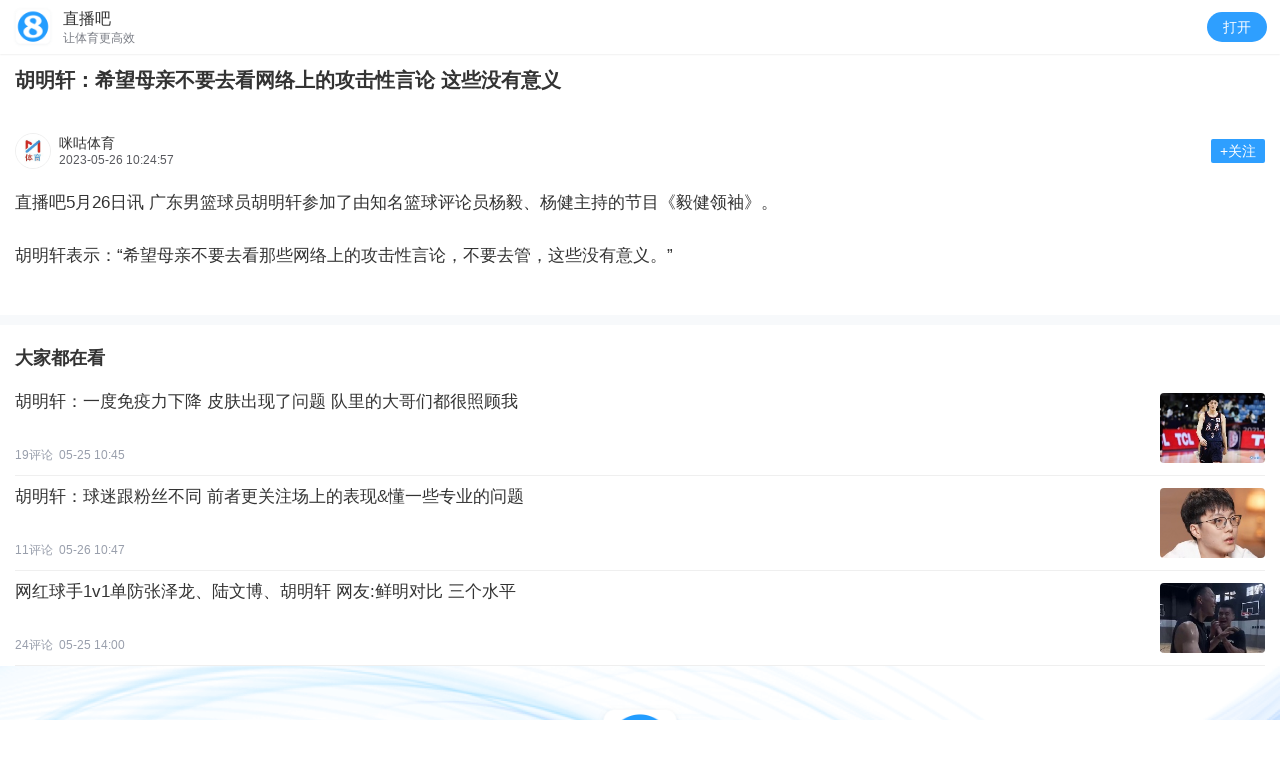

--- FILE ---
content_type: text/html
request_url: https://m.zhibo8.cc/news/web/nba/2023-05-26/64701879ce07enative.htm
body_size: 5055
content:
<!--
 * @Descripttion:
 * @version:
 * @Author: Vincent
 * @Date: 2022-02-22 17:20:06
 * @LastEditors: Vincent
 * @LastEditTime: 2022-07-07 14:44:11
-->
<!DOCTYPE HTML>
<html>
<head>
    <meta charset="utf-8" />
    <meta name="apple-mobile-web-app-capable" content="yes">
    <meta name="viewport" content="width=device-width, initial-scale=1.0,maximum-scale=1.0, maximum-scale=1.0, user-scalable=no"/>
    <meta name="referrer" content="no-referrer" />
    <title>胡明轩：希望母亲不要去看网络上的攻击性言论 这些没有意义-直播吧手机版</title>
    <meta name="keywords" content="胡明轩：希望母亲不要去看网络上的攻击性言论 这些没有意义">
    <meta name="Description" content="胡明轩：希望母亲不要去看网络上的攻击性言论 这些没有意义">
    <link rel="shortcut icon" href="//www.zhibo8.cc/favicon.ico">
    <link rel="stylesheet" href="/css/common.css">
    <link rel="stylesheet" href="/css/news-style.css">
    <script src="//static4style.duoduocdn.com/libs/jquery/1.7.2/jquery.min.js"></script>
    <script src="https://static.duoduocdn.com/libs/js/web-launch-app.js"></script>

    <link href="//static4style.duoduocdn.com/static/news_page/css/chunk-vendors.v1.dffa3ab0d03b0404bbd6.css?6cc8360120bee482a5bf" rel="stylesheet">
    <link href="//static4style.duoduocdn.com/static/news_page/css/app.v1.940f4f05bb270b770f7e.css?6cc8360120bee482a5bf" rel="stylesheet">
    <!-- AFP两段式代码-公用代码 -->
    <!--<script type="text/javascript" src="//afpmm.alicdn.com/g/mm/afp-cdn/JS/w.js"></script>-->
</head>
<body>
<div class="wrapper">
    <div class="head" style="display: ">
        <h1 class="title">胡明轩：希望母亲不要去看网络上的攻击性言论 这些没有意义</h1>
        <div class="thumbnail" style="display: none;" data-thumbnail="http://tu.duoduocdn.com/jianzhi_uploads/day_230526/202305261024343674.jpg"></div>
        <div class="_info" style="display: none">
            <a href="https://weibo.com/6364463717/N2lqoywy7" class="from-name" target="_blank" >微博</a>
            <span class="createtime">2023-05-26 10:24:57</span>
        </div>
    </div>

    <div class="media flex-v-center" style="display: ">
        <div class="user-box" id="user-logo">
            <img class="img-user" onerror="this.src='https://tu.duoduocdn.com/avatar/default-avatar.png';this.onerror=null;" src="http://bbsimg.duoduocdn.com/bbsimg/data/avatar/2020-07-26/170036_6009062_avatar_big.jpg" alt="">
            <img style="display: none" src="https://static4style.duoduocdn.com/static/images/web/ic_user_v_l.png" alt="V" class="mk-v">
        </div>
        <div class="right-item">
            <div class="media-name" id="user-name">咪咕体育</div>
            <div class="media-time">2023-05-26 10:24:57</div>
        </div>
        <div class="follow">
            <a href="javascript:;" class="btn-follow" id="follow" usercode="8831921"><span>+关注</span></a>
        </div>
    </div>
    <div class="content">
        <div class="content-box" id="content">
            <style>     div[type]{-webkit-border-radius: 4pt; border-radius: 4pt;overflow:hidden;}     div[type] img{ -webkit-border-radius: 4pt;border-radius: 4pt;}     p{font-family:'苹方','PingFang','\82f95b9','微软雅黑','Microsoft YaHei','XinGothic-SinaWeibo', helvetica, arial, sans-serif;} 	.initFade{ 	    -webkit-transition:opacity 1s; 	    -o-transition:opacity 1s; 	    transition:opacity 1s; 		opacity:0; 	}     .jijin{margin-top: 1.222em !important;padding-bottom: 0.333em;}.jijin_img{display: block;}h3+p{line-height: 12px !important;padding: 4px !important;margin: 0 !important;overflow: visible;}h3+p span{height: 1.72em;line-height: 1.72em;top: 0;}style+p{margin-top: 1.139em;}style+div[type*='GIF'],style+div[type*='IMG']{margin-top: 1.222em !important;}div + div[type*='GIF'], div + div[type*='IMG']{margin-top: 1.778em !important;}div[type*='GIF']{margin: -0.111em auto 0 !important;} div[type*='IMG']{margin: -0.111em auto 0 !important;} body,p{text-align: justify;line-height: 1.72em !important;} p{word-wrap: break-word;overflow:hidden;max-width:100%;word-break: normal !important;margin: 1.44em 0;}.img-info{font-size:0.8333em;line-height:1.53333em!important;text-align:left;color:#999;margin:1.0666em 0 -0.29833em;}   .sub-tlt{position:relative;font-weight: bold;text-indent:0.7777em;}   .sub-tlt:before{content:"";position:absolute;left:0;top:0.86em;width:0.333em;height:0.333em;background:#333;-webkit-transform:translateY(-50%);transform:translateY(-50%)}.img-info + div[type*='GIF'],.img-info + div[type*='IMG']{margin: 1.777em auto 0 !important;}</style><p><!-- 视频代码开始 --><!-- 视频代码结束 --></p><p>直播吧5月26日讯 广东男篮球员胡明轩参加了由知名篮球评论员杨毅、杨健主持的节目《毅健领袖》。</p><p>胡明轩表示：“希望母亲不要去看那些网络上的攻击性言论，不要去管，这些没有意义。”</p><script> 	$(function(){ 	    $(".video-bg").find('span').click(function(){/*视频播放*/             var _this = this;             var index = $(".video-bg span").index(this);             var MediaArr = document.getElementsByTagName("video");             $(this).parent().hide();             MediaArr[index].play();             MediaArr[index].controls = true;             $(".video-box").each(function(i, item) {                 if ($(this).find('span').get(0) !== _this) {                     $(this).find('.video-bg').show();                     MediaArr[i].pause();                     MediaArr[i].controls = false;                 }             })         });  	if(typeof(canLoadImage)=='function'){/*新版图片打开方式定义*/ 		if(!((typeof(getNetType)==='function' && getNetType()) || canLoadImage())){             $(".img_wrap").css('background-color', '#D9D9DA').find('.play_btn').css('text-indent','0');         } 		var platform = $('input[name="platform"]').val(); 		platform = platform=='ios'?'ios':'android'; 		var img_op = img_op_value = ''; 		function show_small_gif1(){ 			$(".img_wrap").each(function(i){ 				img_op = get_img_op_attr($(this),platform); 				img_op_value = get_op(img_op,platform); 				var lineHeight = $(this).find('.play_btn').height();  				if((img_op_value==1||img_op_value==2||img_op_value==3||img_op_value==4||img_op_value==7)&&$(this).attr("data-thumb")!=''){ 				    $(this).css('background-image',"url('"+$(this).attr("data-thumb")+"')"); 				    $(this).find('.play_btn').html('').css('font-size','3em').css('color','white').css('line-height', lineHeight + 'px').css('background', 'url(https://static4style.duoduocdn.com/common/img/ic_gif_big@3x.png) no-repeat center center').css('background-size','104px'); 				} 			}); 		}  		setTimeout(show_small_gif1(),100); 		/*load_type 1=wifi,2=4G&&loadimg,3=4G&&noloadimg*/ 		function load_img(this_obj,load_type,status) { 			img_op = get_img_op_attr(this_obj,platform); 			img_op_value = get_op(img_op,platform); 			/*var img = this_obj.children('img:first');*/ 			var img = this_obj.find('img:eq(0)'); 			if(load_type==1){ 				if(img_op_value==1 || img_op_value==7){ 					if(img.attr('t-rc')==img.attr('src')){ 						open_img(img_op_value,platform,img.attr('t-rc')); 					}else{ 						this_obj.find('.play_btn').hide(); 						img.attr('src', img.attr('t-rc')); 					} 				}else if(status==1){ 					open_img(img_op_value,platform,img.attr('t-rc')); 				} 			}else if(load_type==2&&this_obj.attr('type')=='IMG'){ 				this_obj.find('.play_btn').hide(); 				img.attr('src', img.attr('t-rc')); 			} 			if(typeof(getJSType)=='function' && getJSType()){                 img.load(function(){                     window.webkit.messageHandlers.imageLoaded.postMessage('test');                 }); 			}else if(platform=='ios'&&typeof(imageLoaded)=='function'){ 				img.load(function(){ 				    /*加载完成*/                     imageLoaded(); 				}); 			} 		}; 		 		var ms = 1000; 		if(platform === 'android'){ 		    ms = 10; 		} 		setTimeout(function(){ 			if(typeof(getNetType)=='function' && getNetType()){/*wifi*/ 			$(".img_wrap").each(function(i){ 				load_img($(this),1,0) 				}); 			}else{ 				if(canLoadImage()){/*载入图片*/ 					$(".img_wrap").each(function(i){ 						load_img($(this),2,0) 					}); 			}else{ 				$(".img_wrap").each(function(i){ 					load_img($(this),3,0); 				}); 			} 			} 		}, ms);  		$(".img_wrap").click( 				function(){ 					load_img($(this),1,1); 					event.stopPropagation(); 				} 			); 		$('a').click(function(e){ 			img_op = get_img_op_attr($(this),platform); 			img_op_value = parseInt(get_op(img_op,platform)); 			if(img_op_value>=0&&img_op_value<=7){ 				open_img(img_op_value,platform,$(this).attr('href')); 				if ( e && e.preventDefault ) 					e.preventDefault(); 				else 					window.event.returnValue = false;  				return false; 			}     	}); 	}else{/*旧版本*/ 		function show_small_gif(){ 			$(".img_wrap").each(function(i){ 				/*console.log($(this).css('background-image'));*/ 				$(this).find('.play_btn').css("text-indent","0"); 				if($(this).attr("data-ratio") && /gif/i.test($(this).attr("type")) ){                     var ratio = $(this).attr("data-ratio");                     $(this).css({width:"100%",height:0,"padding-top":100/ratio+"%"}).find(".play_btn").css({top:0,height:'100%'});                 } 				if($(this).attr("data-thumb")!=''){                     $(this).append('<img class="img-thumb" style="position: absolute;top: 0;left: 0;width: 100%;height: 100%;object-fit: cover;" src="'+ $(this).attr("data-thumb") +'" />'); 					$(this).find('.play_btn').html('').css('font-size','3em').css('color','white').css('background', 'url(https://static4style.duoduocdn.com/common/img/ic_gif_big@3x.png) no-repeat center center').css('background-size','104px'); 				} 			}); 		}; 		show_small_gif(); 		$(".img_wrap").click(function (event) { 			if ($(this).attr('type') == 'IMG') {                 $(this).css("width", 'auto');                 $(this).css("height", 'auto');                 $(this).css("background", 'none');                 $(this).removeClass("img_wrap");                 $(this).find('.play_btn').hide();                 var img = $(this).find('img:eq(0)');                 img.attr('src', img.attr('t-rc'));                 img.attr('data-src', img.attr('t-rc'));                 event.stopPropagation();             }else{                 $(this).find('.play_btn').hide();                 var img = $(this).find('img:eq(0)');                 img.attr('src', img.attr('t-rc')).on("load",function(){                     $(this).css({width:"auto",height:"auto","padding-top":0,background:"none"});                     $(this).find('.img-thumb').remove();                 }.bind(this));                 img.attr('data-src', img.attr('t-rc'));             } 		});  	    if(typeof(getNetType)=='function' && getNetType()){             /*$(".img_wrap").click();*/             setTimeout('$(".img_wrap").click()',200); 		}else{/*旧版非gif图片3G直接载入图片*/             $(".img_wrap").each(function(i){                 if($(this).attr('type')=='IMG'){                     var img = $(this).find('img:eq(0)');                     var ratio = $(this).attr("data-ratio");                     if(ratio){                         $(this).css({                             width:'100%',                             height:0,                            'padding-top':100/ratio+'%'                         }).find(".play_btn").css({                             top:0,                             height:'100%'                         });                         img.attr('src', img.attr('t-rc')).on("load",function(){                           $(this).css({'padding-top':'0'}).find(".play_btn").hide();                         }.bind(this));                     }else{                       $(this).css("width", 'auto');                       $(this).css("height", 'auto');                       $(this).css("background", 'none');                       $(this).removeClass("img_wrap");                       $(this).find('.play_btn').hide();                       img.attr('src', img.attr('t-rc'));                    }                 }             }); 		} 	}  	function get_op(img_op,platform){ 		img_op_arr = img_op.split('|'); 		if(img_op_arr.length!=4)return 5; 		switch (platform){             case 'android' :                 value = img_op_arr[0].split('_');                 break;             case 'ios' :                 value = img_op_arr[1].split('_');                 break;             case 'wap' :                 value = img_op_arr[2].split('_');                 break;             case 'pc' :                 value = img_op_arr[3].split('_');                 break;             default :                 value = [5,''];         }         return value[0]; 	}  	function get_img_op_attr(img_ele,platform){ 		if(platform=='android'){ 			if(window.zhibo8OpenImage && window.zhibo8OpenImage.openInnerExplorerBrowser){ 				op_value = img_ele.attr('img_op_new'); 			}else{ 				op_value = img_ele.attr('img_op'); 			} 		}else if(typeof(getJSType)=='function' && getJSType()){ 			if(window.webkit && window.webkit.messageHandlers && window.webkit.messageHandlers.openInnerExplorerBrowser){ 				op_value = img_ele.attr('img_op_new'); 			}else{ 				op_value = img_ele.attr('img_op'); 			} 		}else{ 			op_value = img_ele.attr('img_op'); 		} 		return op_value; 	}  	function open_img(img_op_value,platform,src){ /*		if(!(img_op_value==1||img_op_value==2||img_op_value==3||img_op_value==4)){ 			return false; 		}*/ 		/*if(src=''||src==undefine)return;*/ 		if(img_op_value==1){ 			if(platform=='android'){ 				window.zhibo8OpenImage.openNativeImageBrowser(src); 			}else if(typeof(getJSType)=='function' && getJSType()){ 				window.webkit.messageHandlers.openNativeImageBrowser.postMessage(src); 			}else{ 				openNativeImageBrowser(src); 			} 		}else if(img_op_value==2){ 			if(platform=='android'){ 				window.zhibo8OpenImage.openImageLinkWebBrowser(src); 			}else if(typeof(getJSType)=='function' && getJSType()){ 				window.webkit.messageHandlers.openImageLinkWebBrowser.postMessage(src); 			}else{ 				openImageLinkWebBrowser(src); 			} 		}else if(img_op_value==3){ 			if(platform=='android'){ 				window.zhibo8OpenImage.openWebViewImageBrowser(src); 			}else if(typeof(getJSType)=='function' && getJSType()){ 				window.webkit.messageHandlers.openWebViewImageBrowser.postMessage(src); 			}else{ 				openWebViewImageBrowser(src); 			} 		}else if(img_op_value==4){ 			if(platform=='android'){ 				window.zhibo8OpenImage.openSystemWebViewBrowser(src); 			}else if(typeof(getJSType)=='function' && getJSType()){ 				window.webkit.messageHandlers.openSystemWebViewBrowser.postMessage(src); 			}else{ 				openSystemWebViewBrowser(src); 			} 		}else if(img_op_value==7){ 			if(platform=='android'){ 				window.zhibo8OpenImage.openInnerExplorerBrowser(src); 			}else if(typeof(getJSType)=='function' && getJSType()){ 				window.webkit.messageHandlers.openInnerExplorerBrowser.postMessage(src); 			}else{ 				openSystemWebViewBrowser(src); 			} 		} 	} 	}) </script><style>.video-box{position:relative;}.video-bg{position: absolute;z-index: 8 !important;width: 100%;height: 100%;background-color: transparent;}.video-bg span{position: absolute;left: 50%;top:50%;margin-left: -2.94em;margin-top:  -2.94em;width: 5.88em;height: 5.88em;background: url(https://static4style.duoduocdn.com/m_images/inside/outs/ic_play@2x.png) center/46px no-repeat;}.video-bg span{position: absolute;width: 100px;height: 100px;left: 50%;top:50%;margin-left: -50px;margin-top:  -50px;}</style>
            <p class="media-zone" style="display: none">
                <img src="http://bbsimg.duoduocdn.com/bbsimg/data/avatar/2020-07-26/170036_6009062_avatar_big.jpg" alt="" class="media-logo">
                <span class="media-name">咪咕体育</span>
            </p>
        </div>
    </div>
</div>

<div id="app"></div>

<script type="text/javascript">
    var configData = {
        title: '胡明轩：希望母亲不要去看网络上的攻击性言论 这些没有意义',
        labels: 'CBA,篮球,广东,胡明轩,转载',
        createtime: '2023-05-26 10:24:57',
        filename: '2023_05_26-news-nba-64701879ce07enative',
        url: 'http://news.zhibo8.cc/nba/2023-05-26/64701879ce07enative.htm',
        thumbnail: 'http://tu.duoduocdn.com/jianzhi_uploads/day_230526/202305261024343674.jpg',
        vote: '0'
    }
</script>

<script type="text/javascript" src="//static4style.duoduocdn.com/static/news_page/js/chunk-vendors.v1.dffa3ab0d03b0404bbd6.js?6cc8360120bee482a5bf"></script>
<script type="text/javascript" src="//static4style.duoduocdn.com/static/news_page/js/app.v1.940f4f05bb270b770f7e.js?6cc8360120bee482a5bf"></script>

</body>


<div id="tj"  style="display: none;" >2023-05-26 10:24:57</div>

<script>
    var _hmt = _hmt || [];
    (function() {
        var hm = document.createElement("script");
        hm.src = "https://hm.baidu.com/hm.js?3212511d67978fc36e99a8ba103a1cc8";
        var s = document.getElementsByTagName("script")[0];
        s.parentNode.insertBefore(hm, s);
    })();
</script>
</body>
</html>


--- FILE ---
content_type: text/html
request_url: https://cache.zhibo8.cc/json/2023_05_26/news/nba/64701879ce07enative_count.htm?_t=1768896415795
body_size: 4
content:
{"root_num":"44","root_normal_num":27,"all_num":46,"all_short_num":"46","hot_num":3,"time_interval":360}

--- FILE ---
content_type: text/html; charset=UTF-8
request_url: https://api.qiumibao.com/application/news/relation.php?title=%E8%83%A1%E6%98%8E%E8%BD%A9%EF%BC%9A%E5%B8%8C%E6%9C%9B%E6%AF%8D%E4%BA%B2%E4%B8%8D%E8%A6%81%E5%8E%BB%E7%9C%8B%E7%BD%91%E7%BB%9C%E4%B8%8A%E7%9A%84%E6%94%BB%E5%87%BB%E6%80%A7%E8%A8%80%E8%AE%BA+%E8%BF%99%E4%BA%9B%E6%B2%A1%E6%9C%89%E6%84%8F%E4%B9%89&labels=CBA,%E7%AF%AE%E7%90%83,%E5%B9%BF%E4%B8%9C,%E8%83%A1%E6%98%8E%E8%BD%A9,%E8%BD%AC%E8%BD%BD&createtime=2023-05-26+10:24:57
body_size: 488
content:
{"status":"1","info":"success","data":[{"title":"\u80e1\u660e\u8f69\uff1a\u4e00\u5ea6\u514d\u75ab\u529b\u4e0b\u964d \u76ae\u80a4\u51fa\u73b0\u4e86\u95ee\u9898 \u961f\u91cc\u7684\u5927\u54e5\u4eec\u90fd\u5f88\u7167\u987e\u6211","thumbnail":"http:\/\/tu.duoduocdn.com\/jianzhi_uploads\/day_230525\/202305251044155391.jpg","url":"http:\/\/news.zhibo8.cc\/nba\/2023-05-25\/646ecbe552039native.htm","pinglun":"2023_05_25-news-nba-646ecbe552039native","createtime":"2023-05-25 10:45:57"},{"title":"\u80e1\u660e\u8f69\uff1a\u7403\u8ff7\u8ddf\u7c89\u4e1d\u4e0d\u540c \u524d\u8005\u66f4\u5173\u6ce8\u573a\u4e0a\u7684\u8868\u73b0&\u61c2\u4e00\u4e9b\u4e13\u4e1a\u7684\u95ee\u9898","thumbnail":"http:\/\/tu.duoduocdn.com\/jianzhi_uploads\/day_230526\/202305261046334107.jpg","url":"http:\/\/news.zhibo8.cc\/nba\/2023-05-26\/64701da9ab30cnative.htm","pinglun":"2023_05_26-news-nba-64701da9ab30cnative","createtime":"2023-05-26 10:47:05"},{"title":"\u7f51\u7ea2\u7403\u624b1v1\u5355\u9632\u5f20\u6cfd\u9f99\u3001\u9646\u6587\u535a\u3001\u80e1\u660e\u8f69 \u7f51\u53cb:\u9c9c\u660e\u5bf9\u6bd4 \u4e09\u4e2a\u6c34\u5e73","thumbnail":"http:\/\/tu.duoduocdn.com\/uploads\/day_230525\/202305251356456304.jpg","url":"http:\/\/news.zhibo8.cc\/nba\/2023-05-25\/646ef75fb0f29native.htm","pinglun":"2023_05_25-news-nba-646ef75fb0f29native","createtime":"2023-05-25 14:00:46"}]}

--- FILE ---
content_type: text/html
request_url: https://cache.zhibo8.cc/json/2023_05_25/news/nba/646ecbe552039native_count.htm?_t=1768896417966
body_size: 15
content:
{"root_num":"13","root_normal_num":10,"all_num":19,"all_short_num":"19","hot_num":1,"time_interval":360,"exp_num":1}

--- FILE ---
content_type: text/html
request_url: https://cache.zhibo8.cc/json/2023_05_26/news/nba/64701da9ab30cnative_count.htm?_t=1768896417967
body_size: 2
content:
{"root_num":"15","root_normal_num":8,"all_num":11,"all_short_num":"11","hot_num":1,"time_interval":360}

--- FILE ---
content_type: text/html
request_url: https://cache.zhibo8.cc/json/2023_05_25/news/nba/646ef75fb0f29native_count.htm?_t=1768896417967
body_size: 3
content:
{"root_num":"14","root_normal_num":14,"all_num":24,"all_short_num":"24","hot_num":3,"time_interval":360}

--- FILE ---
content_type: text/css
request_url: https://m.zhibo8.cc/css/common.css
body_size: 907
content:
body,div,span,header,footer,nav,section,aside,article,ul,dl,dt,dd,li,a,p,h1,h2,h3,h4,h5,h6,i,b,textarea,button,input,select,figure,figcaption{padding:0;margin:0;list-style:none;font-style:normal;text-decoration:none;border:none;color:#333;font-weight:normal;font-family:"苹方","PingFang","\82f9\65b9","微软雅黑","Microsoft YaHei",'XinGothic-SinaWeibo',helvetica,arial,sans-serif;-webkit-box-sizing:border-box;box-sizing:border-box;-webkit-tap-highlight-color:transparent;-webkit-font-smoothing:antialiased}html,body{height:100%;width:100%}body{font-size:16px}a:link,a:visited,a:active,a:hover{color:#333}img{vertical-align:middle}input::-webkit-outer-spin-button,input::-webkit-inner-spin-button{-webkit-appearance:none !important}input::-ms-clear{display:none}table{border-collapse:collapse;border-spacing:0;border-width:0}td,th{border:0}.left{float:left}.right{float:right}.hide{display:none !important}.show{display:block !important}.b-clear:after,.b-clear:before{content:'';display:block;clear:both}.body-bg{position:fixed;top:0;right:0;bottom:0;left:0;z-index:9;background:rgba(0,0,0,0.3)}.global{min-width:320px;max-width:640px;height:100%;margin:0 auto;color:#333}.flex{display:-webkit-box;display:-ms-flexbox;display:flex}.flex-1{-webkit-box-flex:1;-ms-flex:1;flex:1}.flex-shrink-0{-ms-flex-negative:0;flex-shrink:0}.flex-v-center{display:-webkit-box;display:-ms-flexbox;display:flex;-webkit-box-align:center;-ms-flex-align:center;align-items:center}.flex-h-center{display:-webkit-box;display:-ms-flexbox;display:flex;-webkit-box-pack:center;-ms-flex-pack:center;justify-content:center}.flex-v-h-center{display:-webkit-box;display:-ms-flexbox;display:flex;-webkit-box-align:center;-ms-flex-align:center;align-items:center;-webkit-box-pack:center;-ms-flex-pack:center;justify-content:center}.single-line-ellipsis{overflow:hidden;text-overflow:ellipsis;white-space:nowrap}.img-contain{width:100%;height:100%;-o-object-fit:contain;object-fit:contain}.img-cover{width:100%;height:100%;-o-object-fit:cover;object-fit:cover}


--- FILE ---
content_type: text/css
request_url: https://m.zhibo8.cc/css/news-style.css
body_size: 935
content:
html{font-size: 42.67px;}
@media all and (min-width: 360px) and (max-width: 374px) {html{font-size: 48px;}}
@media all and (min-width: 375px) and (max-width: 383px) {html{font-size: 50px;}}
@media all and (min-width: 384px) and (max-width: 398px) {html{font-size: 51.2px;}}
@media all and (min-width: 399px) and (max-width: 413px) {html{font-size: 53.2px;}}
@media all and (min-width: 414px) and (max-width: 423px) {html{font-size: 55.2px;}}
@media all and (min-width: 423px) {html{font-size: 50px;}}
body{
    font-size: 16px;
}

.head{
    padding: 0 .3rem;
}
.head .title{
    padding: .25rem 0 .36rem;
    line-height: .60rem;
    font-size: .40rem;
    font-weight: bold;
}
.head ._info{
    line-height: .44rem;
    font-size: .24rem;color: #999;
}
.head ._info .from-name{
    font-size: .24rem;color: #999;
}
.head ._info .createtime{
    margin-left: .16rem;
    font-size: .24rem;color: #999;
}

.flex-v-center {
    display: -webkit-box;
    display: -ms-flexbox;
    display: flex;
    -webkit-box-align: center;
    -ms-flex-align: center;
    align-items: center
}

.media {
    padding: .4rem .3rem 0;
	margin-bottom: 1.22em;
}

.media .user-box {
    position: relative;
    margin-right: .16rem;
    width: .72rem;
    height: .72rem;
    border-radius: 50%;
    border: .5pt solid #efefef
}

.media .user-box .img-user {
    width: 100%;
    height: 100%;
    -webkit-box-sizing: border-box;
    box-sizing: border-box;
    border-radius: inherit;
    -o-object-fit: cover;
    object-fit: cover
}

.media .user-box .mk-v {
    position: absolute;
    right: 0;
    bottom: 0;
    z-index: 3;
    width: .28rem;
    height: .28rem;
}

.media .right-item {
    -webkit-box-flex: 1;
    -ms-flex: 1;
    flex: 1;
    padding-right: .2rem;
}

.media .right-item .media-name {
    margin: 0;
    height: .36rem;
    line-height: .36rem;
    font-size: .28rem;
    color: #333
}

.media .right-item .media-time {
    margin: 0;
    height: .32rem;
    line-height: .32rem;
    font-size: .24rem;
    color: #58595e;
    overflow: hidden;
    text-overflow: ellipsis;
    display: -webkit-box;
    -webkit-line-clamp: 1;
    -webkit-box-orient: vertical;
}

.media .btn-follow {
    display: -webkit-box;
    display: -ms-flexbox;
    display: flex;
    -webkit-box-pack: center;
    -ms-flex-pack: center;
    justify-content: center;
    -webkit-box-align: center;
    -ms-flex-align: center;
    align-items: center;
    margin: 0;
    width: 1.08rem;
    height: .48rem;
    background: #2e9fff;
    border-radius: .04rem;
    font-size: .28rem;
    color: #fff;
    text-align: center
}

.media .btn-follow span {
    line-height: 1em;
    font-size: .28rem;
    color: inherit;
}

.media .had-follow {
    background: #f7f9fb;
    color: #999eac
}

.media-zone{
	margin: 0 !important;
	height: .6rem;line-height: .6rem!important;
}
.media-zone .media-logo{
	width: .4rem; height: .4rem;
	object-fit: cover;-o-object-fit: cover;
	border-radius: 50%;
	vertical-align: middle;
}

.media-zone .media-name{
	display: inline-block;
	margin-left: .08rem;
	line-height: 1em;
	font-size: .28rem;
	vertical-align: middle;
}

.content{
    position: relative;
    padding: 0 .3rem .4rem;
}
.content .content-box{
    font-size: .34rem;
}

.media-zone{
	margin: 0 !important;
	height: .6rem;line-height: .6rem!important;
}
.media-zone .media-logo{
	width: .4rem; height: .4rem;
	object-fit: cover;-o-object-fit: cover;
	border-radius: 50%;
	vertical-align: middle;
}

.media-zone .media-name{
	display: inline-block;
	margin-left: .08rem;
	line-height: 1em;
	font-size: .28rem;
	vertical-align: middle;
}

p:empty{
	margin: 0 !important;
}

--- FILE ---
content_type: text/css
request_url: https://static4style.duoduocdn.com/static/news_page/css/app.v1.940f4f05bb270b770f7e.css?6cc8360120bee482a5bf
body_size: 2454
content:
.vct-comment p[data-v-f71746e8]{margin:0}.vct-comment .lists.hot-lists[data-v-f71746e8]{padding-top:.5rem}.vct-comment .lists.hot-lists .comment-title[data-v-f71746e8]{margin-bottom:.12rem;padding:0 .3rem;font-size:.3rem;text-align:center}.vct-comment .lists.hot-lists .comment-title .img-title[data-v-f71746e8]{height:.52rem}.vct-comment .lists .list[data-v-f71746e8]{margin:0 .3rem;padding:.48rem 0 .1rem}.vct-comment .lists .list .left-zone[data-v-f71746e8]{float:left}.vct-comment .lists .list .left-zone .user-box[data-v-f71746e8]{width:.7rem;height:.7rem;border-radius:50%;overflow:hidden}.vct-comment .lists .list .right-zone[data-v-f71746e8]{margin-left:.93rem;min-height:1.8rem}.vct-comment .lists .list .right-zone ._top[data-v-f71746e8]{margin-bottom:.18rem;height:.4rem}.vct-comment .lists .list .right-zone ._top .user-name-zone[data-v-f71746e8]{float:left;width:100%;margin-right:-2.8rem}.vct-comment .lists .list .right-zone ._top .user-name-zone .user-name[data-v-f71746e8]{display:block;padding-right:2.8rem;height:.36rem;line-height:.36rem;font-size:.28rem;color:#5178b9;overflow:hidden;text-overflow:ellipsis;white-space:nowrap}.vct-comment .lists .list .right-zone ._top .act-zone[data-v-f71746e8]{float:right}.vct-comment .lists .list .right-zone ._top .act-zone .btn-act[data-v-f71746e8]{float:left;position:relative;padding-left:.4rem;height:.4rem;line-height:.4rem}.vct-comment .lists .list .right-zone ._top .act-zone .btn-act[data-v-f71746e8]:not(:first-child){margin-left:.3rem}.vct-comment .lists .list .right-zone ._top .act-zone .btn-act ._icon[data-v-f71746e8]{position:absolute;left:.05rem;top:.05rem;width:.3rem;height:.3rem}.vct-comment .lists .list .right-zone ._top .act-zone .btn-act ._val[data-v-f71746e8]{font-size:.24rem;color:#999fac;vertical-align:top}.vct-comment .lists .list .right-zone ._content[data-v-f71746e8]{font-size:.34rem;line-height:1.3529em!important}.vct-comment .lists .list .right-zone ._bottom[data-v-f71746e8]{position:relative;margin-top:.22rem;line-height:.48rem;height:.48rem;overflow:hidden}.vct-comment .lists .list .right-zone ._bottom time[data-v-f71746e8]{float:left;font-size:.24rem}.vct-comment .lists .list .right-zone ._bottom .dot[data-v-f71746e8]{float:left;width:.4rem;height:100%;font-size:.4rem;text-align:center}.vct-comment .lists .list .right-zone ._bottom .reply[data-v-f71746e8]{float:left;padding:0 .22rem;height:100%;font-size:.22rem;background:#f5f6f8;border-radius:.22rem}.vct-comment .lists .list .right-zone ._bottom .btn-report[data-v-f71746e8]{float:right;padding:0 .22rem;margin-right:-.22rem;font-size:.22rem;color:#999fac}.vct-comment .lists .list .right-zone .children-zone[data-v-f71746e8]{padding:.2rem;margin-top:.2rem;background-color:#f5f6f8}.vct-comment .lists .list .right-zone .children-zone .child-item[data-v-f71746e8]{line-height:.44rem}.vct-comment .lists .list .right-zone .children-zone .child-item[data-v-f71746e8]:not(:last-child){margin-bottom:.23rem}.vct-comment .lists .list .right-zone .children-zone .user-name[data-v-f71746e8]{font-size:.3rem;color:#5178b9}.vct-comment .lists .list .right-zone .children-zone .child-content[data-v-f71746e8]{font-size:.3rem}.vct-comment .lists .list .right-zone .children-zone .btn-lookup-all[data-v-f71746e8]{font-size:.3rem;color:#5178b9}.vct-comment .lists .all-comment-num[data-v-f71746e8]{position:relative;margin:.3rem 0 .4rem;padding-bottom:.5rem;height:.9rem;line-height:.4rem;text-align:center;background-repeat:no-repeat;background-size:.36rem auto;background-position:bottom}.vct-comment .lists .all-comment-num span[data-v-f71746e8]{font-size:.28rem;color:#2e9fff}.vct-comment .lists .all-comment-num .arrow-down[data-v-f71746e8]{position:absolute;bottom:0;left:50%;transform:translateX(-50%);height:.36rem}.child-content a{font-size:.28rem;color:#5178b9}.news-list-item[data-v-6f947a70]{display:flex;margin:0 .3rem;padding:.24rem 0;border-bottom:.5pt solid #efefef}.news-list-item .thumbnail-box[data-v-6f947a70]{width:2.1rem;height:1.4rem;background-color:#eee}.news-list-item .thumbnail-box .img-thumb[data-v-6f947a70]{width:100%;height:100%;-o-object-fit:cover;object-fit:cover;border-radius:.08rem}.news-list-item .item-l[data-v-6f947a70]{flex:1;display:flex;flex-direction:column;justify-content:space-between;margin-right:.36rem;height:1.4rem}.news-list-item .text-title[data-v-6f947a70]{margin-top:-.07rem;height:.96rem;line-height:.48rem;overflow:hidden;text-overflow:ellipsis;-webkit-line-clamp:2;display:-webkit-box;-webkit-box-orient:vertical;font-size:.34rem;color:#333}.news-list-item .r-b[data-v-6f947a70]{display:flex;align-items:flex-end;height:.32rem;line-height:.32rem}.news-list-item .r-b .text-pinglun-count[data-v-6f947a70]{margin-right:.12rem;font-size:.24rem;color:#999fac}.news-list-item .r-b .text-time[data-v-6f947a70]{font-size:.24rem;color:#999fac}.relation-news ._title[data-v-010bea36]{margin:.4rem 0 .19rem .3rem;font-size:.36rem;font-weight:700}.relation-news ._title .img-title[data-v-010bea36]{height:.59rem}.relation-news .news-list[data-v-010bea36]{display:flex;flex-direction:column;width:100%;background:#fff}.follow span{color:inherit}.img-guide{margin:1.44em 0;text-align:center}.img-guide .btn-guide{display:block;height:.4rem;line-height:.4rem;font-size:.28rem;color:#2e9fff}.content .btn-more-area{position:absolute;bottom:0;left:0;z-index:9;width:100%;height:2.32rem;background:linear-gradient(180deg,hsla(0,0%,100%,0) 0,#fff 75%,#fff)}.btn-more-area .btn-more{position:absolute;bottom:.04rem;left:50%;z-index:3;transform:translateX(-50%);padding-right:.56rem;width:auto;height:.48rem;line-height:.48rem;font-size:.28rem;color:#333;background-repeat:no-repeat;background-position:100%;background-size:auto 90%}.content .guide{display:block;margin:.4rem .3rem 0;height:.72rem;line-height:.72rem;background-color:#ecf7ff;border-radius:.1rem;font-size:.32rem;color:#2e9fff;text-align:center}.to-app-btn{position:relative;top:-.04rem;z-index:10;padding:.3rem 0 .4rem;background:#fff}.to-app-btn .btn{display:block;margin:0 auto;width:5.42rem;height:.8rem;line-height:.8rem;font-size:.32rem;color:#fff;text-align:center;background-color:#2e9fff;border-radius:.08rem;box-shadow:0 2px 12px 0 rgba(153,159,172,.3)}.foot-area{padding-top:.78rem;height:5.33rem;box-sizing:border-box;text-align:center;background-repeat:no-repeat;background-position:bottom;background-size:100% auto}.foot-area .logo8{width:1.68rem;height:1.68rem}.foot-area .app-name{margin:.12rem 0 .17rem;height:.56rem;line-height:.56rem;font-size:.4rem;font-weight:500}.foot-area ._info{height:.45rem;line-height:.45rem;font-size:.32rem;font-weight:500}.foot-area .btn-open{display:inline-block;margin:.5rem auto;padding:0 .18rem;min-width:1.97rem;height:.7rem;line-height:.7rem;background:#2e9fff;box-shadow:0 .02rem .12rem 0 rgba(153,159,172,.3);border-radius:.4rem;font-size:.32rem;color:#fff}.video-box{margin:1.44em 0}.video-box .video-bg{z-index:99}.alert-box[data-v-134fc546]{position:relative;z-index:11;font-size:.32rem}.alert-box .alert-bg[data-v-134fc546]{position:fixed;top:0;left:0;right:0;bottom:0;z-index:8;background:rgba(0,0,0,.2)}.alert-box .alert-ent[data-v-134fc546]{position:fixed;top:50%;left:50%;z-index:9;padding:0 .3rem;width:5.4rem;background:#fff;transform:translate(-50%,-50%);border-radius:.26rem;box-sizing:border-box;text-align:center}.alert-box .alert-ent .alert-title[data-v-134fc546]{padding:.48rem 0 0;font-size:.36rem}.alert-box .alert-ent .alert-content[data-v-134fc546]{padding:.4rem 0;font-size:.38rem;line-height:.48rem}.alert-box .alert-ent .btn-area[data-v-134fc546]{position:static;margin:0 -.3rem;width:auto}.alert-box .alert-ent .btn-area .alert-btn[data-v-134fc546]{display:block;height:.88rem;line-height:.88rem;margin:0 auto;font-size:.34rem;font-weight:400;text-align:center;border-top:.5px solid #dfdfdf}.alert-box .alert-ent .btn-area .cancel[data-v-134fc546],.alert-box .alert-ent .btn-area .sure[data-v-134fc546]{float:left;margin-right:0;width:50%}.alert-box .alert-ent .btn-area .cancel[data-v-134fc546]{border-right:.5px solid #dfdfdf;box-sizing:border-box}.alert-box .tip-fixed[data-v-134fc546]{position:fixed;top:50%;left:50%;transform:translate(-50%,-50%);width:80%;text-align:center}.alert-box .tip[data-v-134fc546]{display:inline-block;padding:.2rem .2rem;background-color:rgba(0,0,0,.7);border-radius:.08rem;line-height:.38rem;font-size:.28rem;color:#fff}.fade-enter-active[data-v-134fc546],.fade-leave-active[data-v-134fc546]{transition:opacity .3s}.fade-enter[data-v-134fc546],.fade-leave-active[data-v-134fc546]{opacity:0}.loading-bg[data-v-5fe35459]{position:fixed;top:0;left:0;bottom:0;z-index:10;width:100%}.loading-bg .loading[data-v-5fe35459]{position:fixed;top:50%;left:0;right:0;transform:translateY(-50%)}.loading-bg .loading .loading-mk[data-v-5fe35459]{position:relative;text-align:center}.loading-bg .loading .progress[data-v-5fe35459]{width:2.4rem}a{-webkit-tap-highlight-color:transparent}.row-line{height:.2rem;background:#f7f9fb}.vct-vote[data-v-0e63c1fa]{margin:.12rem 0}.vct-vote .vote-item[data-v-0e63c1fa]{padding:.24rem .32rem .14rem;border:.5pt solid #c9c9c9}.vct-vote .vote-item ._title[data-v-0e63c1fa]{padding:0 0 .14rem;min-height:.48rem;line-height:.48rem;font-size:.34rem;font-weight:700}.vct-vote .vote-item ._info[data-v-0e63c1fa]{padding:.06rem 0;line-height:.34rem}.vct-vote .vote-item ._info span[data-v-0e63c1fa]{font-size:.22rem}.vct-vote .opts[data-v-0e63c1fa]{padding-top:.22rem}.vct-vote .opt-item[data-v-0e63c1fa]{padding:.18rem 0 .22rem;flex-direction:column}.vct-vote .opt-item .item-top[data-v-0e63c1fa]{justify-content:space-between;min-height:.4rem}.vct-vote .opt-item .item-top .opt-title[data-v-0e63c1fa]{line-height:.4rem;width:70%;font-size:.3rem}.vct-vote .opt-item .item-top .i-top-r[data-v-0e63c1fa]{font-size:.24rem;color:#999}.vct-vote .opt-item .percent[data-v-0e63c1fa]{margin-top:.13rem;height:.2rem;background-color:#eee;border-radius:.08rem;overflow:hidden}.vct-vote .opt-item .percent .progress-portain[data-v-0e63c1fa]{width:0;height:inherit;background:#519ef7}.top-header[data-v-211bc59c]{position:fixed;top:0;z-index:9;width:100%;background-color:#fff;box-shadow:0 .02rem .03rem 0 rgba(0,0,0,.06)}.top-header .flex-box[data-v-211bc59c]{display:flex;align-items:center;height:1.08rem;padding:0 .26rem}.top-header .flex-box .logo-box[data-v-211bc59c]{margin-right:.2rem;width:.8rem;height:.8rem}.top-header .flex-box .logo-box .logo8[data-v-211bc59c]{width:100%;vertical-align:top}.top-header .flex-box .info[data-v-211bc59c]{flex:1;font-size:.28rem}.top-header .flex-box .info .p1[data-v-211bc59c]{height:.45rem;line-height:.45rem;font-size:.32rem;font-weight:500}.top-header .flex-box .info .p2[data-v-211bc59c]{height:.33rem;line-height:.33rem;font-size:.24rem;color:#7b7e86}.top-header .flex-box .to-app[data-v-211bc59c]{display:flex;align-items:center;justify-content:center;width:1.2rem;height:.6rem;line-height:1em;text-align:center;border-radius:.3rem;background-color:#2e9fff;font-size:.28rem;color:#fff}

--- FILE ---
content_type: application/javascript
request_url: https://static4style.duoduocdn.com/static/news_page/js/app.v1.940f4f05bb270b770f7e.js?6cc8360120bee482a5bf
body_size: 12334
content:
(function(t){function e(e){for(var i,s,o=e[0],c=e[1],u=e[2],p=0,d=[];p<o.length;p++)s=o[p],Object.prototype.hasOwnProperty.call(a,s)&&a[s]&&d.push(a[s][0]),a[s]=0;for(i in c)Object.prototype.hasOwnProperty.call(c,i)&&(t[i]=c[i]);l&&l(e);while(d.length)d.shift()();return r.push.apply(r,u||[]),n()}function n(){for(var t,e=0;e<r.length;e++){for(var n=r[e],i=!0,o=1;o<n.length;o++){var c=n[o];0!==a[c]&&(i=!1)}i&&(r.splice(e--,1),t=s(s.s=n[0]))}return t}var i={},a={app:0},r=[];function s(e){if(i[e])return i[e].exports;var n=i[e]={i:e,l:!1,exports:{}};return t[e].call(n.exports,n,n.exports,s),n.l=!0,n.exports}s.m=t,s.c=i,s.d=function(t,e,n){s.o(t,e)||Object.defineProperty(t,e,{enumerable:!0,get:n})},s.r=function(t){"undefined"!==typeof Symbol&&Symbol.toStringTag&&Object.defineProperty(t,Symbol.toStringTag,{value:"Module"}),Object.defineProperty(t,"__esModule",{value:!0})},s.t=function(t,e){if(1&e&&(t=s(t)),8&e)return t;if(4&e&&"object"===typeof t&&t&&t.__esModule)return t;var n=Object.create(null);if(s.r(n),Object.defineProperty(n,"default",{enumerable:!0,value:t}),2&e&&"string"!=typeof t)for(var i in t)s.d(n,i,function(e){return t[e]}.bind(null,i));return n},s.n=function(t){var e=t&&t.__esModule?function(){return t["default"]}:function(){return t};return s.d(e,"a",e),e},s.o=function(t,e){return Object.prototype.hasOwnProperty.call(t,e)},s.p="//static4style.duoduocdn.com/static/";var o=window["webpackJsonp"]=window["webpackJsonp"]||[],c=o.push.bind(o);o.push=e,o=o.slice();for(var u=0;u<o.length;u++)e(o[u]);var l=c;r.push([0,"chunk-vendors"]),n()})({0:function(t,e,n){t.exports=n("56d7")},"08cc":function(t,e,n){"use strict";n("7d21")},"1c39":function(t,e,n){"use strict";n("7f3f")},2395:function(t,e,n){},"2f44":function(t,e,n){},"351f":function(t,e,n){"use strict";n("786d")},"4f37":function(t,e,n){},"56d7":function(t,e,n){"use strict";n.r(e);n("4160"),n("c975"),n("159b"),n("e260"),n("e6cf"),n("cca6"),n("a79d");var i=n("2b0e"),a=function(){var t=this,e=t.$createElement,i=t._self._c||e;return i("div",{directives:[{name:"loading",rawName:"v-loading",value:t.req_loading,expression:"req_loading"}],attrs:{id:"app"}},[i("comment",{attrs:{filename:t.filename},on:{"up-event":function(e){t.req_loading=!t.req_loading}}}),i("relationNews",{attrs:{options:t.relationOptions}}),i("div",{staticClass:"foot-area",style:{"background-image":"url("+t.imgs.footBg+")"}},[i("img",{staticClass:"logo8",attrs:{src:n("7bfd"),alt:""}}),i("div",{staticClass:"app-name"},[t._v("直播吧")]),i("a",{staticClass:"btn-open",attrs:{href:"javascript:;"},on:{click:function(e){return t.open()}}},[t._v("打开")])])],1)},r=[],s=(n("c740"),n("ac1f"),n("5319"),function(){var t=this,e=t.$createElement,i=t._self._c||e;return t.hotList.length?i("div",{staticClass:"vct-comment"},[i("div",{staticClass:"row-line"}),i("div",{staticClass:"lists hot-lists",attrs:{id:"hotdiv"}},[i("div",{staticClass:"comment-title"},[i("img",{staticClass:"img-title",attrs:{src:t.imgs.hotTitle}})]),t._l(t.showList,(function(e,a){return i("div",{key:a,staticClass:"list hot-list"},[i("div",{staticClass:"left-zone"},[i("div",{staticClass:"user-box",on:{click:function(n){return t.toUserHome(e)}}},[i("img",{staticClass:"img-user img-cover",attrs:{src:e.figureurl,onerror:t.onerror,alt:""}})])]),i("div",{staticClass:"right-zone"},[i("div",{staticClass:"_top"},[i("div",{staticClass:"user-name-zone"},[i("a",{staticClass:"user-name",attrs:{href:"javascript:;"},on:{click:function(n){return t.toUserHome(e)}}},[t._v(t._s(e.username))])]),i("div",{staticClass:"act-zone"},[i("a",{staticClass:"btn-act top-act",attrs:{href:"javascript:;"},on:{click:function(e){return t.updown("hotList",a,"up")}}},[i("img",{staticClass:"_icon",attrs:{src:n("c007"),alt:""}}),i("span",{staticClass:"_val"},[t._v(t._s(e.up||0))])]),i("a",{staticClass:"btn-act step-act",attrs:{href:"javascript:;"},on:{click:function(e){return t.updown("hotList",a,"down")}}},[i("img",{staticClass:"_icon",attrs:{src:n("5968"),alt:""}}),i("span",{staticClass:"_val"},[t._v(t._s(e.down||0))])])])]),i("p",{staticClass:"_content",domProps:{innerHTML:t._s(e.content)}}),i("div",{staticClass:"_bottom"},[i("time",[t._v(t._s(e.show_createtime))]),i("span",{staticClass:"dot"},[t._v("·")]),i("a",{staticClass:"reply",class:{reply:e.reply_count,"f-reply":!e.reply_count},on:{click:function(n){return t.reply(e,"hot")}}},[t._v(t._s(e.reply_count||"")+"回复")])]),e.children&&e.children.length?i("div",{staticClass:"children-zone"},[t._l(e.children,(function(e,n){return i("div",{key:n,staticClass:"child-item"},[i("a",{staticClass:"user-name",attrs:{href:"javascript:;"}},[t._v(t._s(e.username)+"：")]),i("span",{staticClass:"child-content",domProps:{innerHTML:t._s(e.content)}})])})),e.reply_text?i("div",{staticClass:"child-item"},[i("a",{staticClass:"btn-lookup-all",attrs:{href:"javascript:;"},on:{click:function(n){return t.lookupReply(e)}}},[t._v(t._s(e.reply_text))])]):t._e()],2):t._e()])])})),t.pageNo>=0&&t.limitLen<t.hotList.length?i("div",{staticClass:"all-comment-num",on:{click:t.more}},[i("span",[t._v(t._s(t.allNum)+"条评论")]),i("img",{staticClass:"arrow-down",attrs:{src:t.imgs.arrowDown,alt:""}})]):t._e()],2)]):t._e()}),o=[],c=(n("99af"),n("4de4"),n("fb6a"),n("d3b7"),n("3ca3"),n("ddb0"),n("3835")),u=(n("96cf"),n("1da1")),l=n("7c80"),p=n.n(l),d=n("dd8c"),f=n.n(d),m=n("bc3a"),h=m["a"].create({timeout:5e3});h.interceptors.request.use((function(t){return t}),(function(t){return Promise.reject(t)})),h.interceptors.response.use((function(t){return 200===t.status?t.data:{error:!0}}),(function(t){return{error:!0}})),h.all=m["a"].all,h.spread=m["a"].spread;var v=h,g="https://cache.zhibo8.cc";function b(){return v.get("https://a.qiumibao.com/json/emoji/index.php")}function w(t){return v.get("".concat(g,"/json/").concat(t.replace(/-/g,"/"),"_count.htm?_t=").concat(Date.now()))}function _(t){return v.get("".concat(g,"/json/").concat(t.replace(/-/g,"/"),"_hot.htm?_t=").concat(Date.now()))}function C(t,e){return v.get("".concat(g,"/json/").concat(t.replace(/-/g,"/"),"_").concat(e,".htm?_t=").concat(Date.now()))}function y(t){return v.get("https://api.qiumibao.com/application/news/relation.php",{params:t})}function A(t){return v.get("https://vote.zhibo8.cc/vote/show?_t=".concat(Date.now()),{params:{file:t}})}var x={methods:{handlerHonor:function(){return!!this.global.isHonor&&(this.$toast({content:"打开应用商店下载直播吧APP<br/>与千万吧友一起互动吧",btnArray:[]}),!0)}}},j={mixins:[x],props:{filename:String},data:function(){return{req_loading:!1,allNum:0,hotNum:0,limitLen:6,pageNo:0,hotList:[],onerror:"this.src='//tu.duoduocdn.com/avatar/default-avatar.png';this.onerror=null",imgs:{hotTitle:p.a,arrowDown:f.a}}},created:function(){var t=this;return Object(u["a"])(regeneratorRuntime.mark((function e(){var n;return regeneratorRuntime.wrap((function(e){while(1)switch(e.prev=e.next){case 0:return e.next=2,t.getCount();case 2:return e.next=4,b();case 4:t.global.emojiList=t.emojiList=e.sent,t.global.isAuth?Promise.all([t.getHotList(),t.getList()]).then((function(e){var n=Object(c["a"])(e,2),i=n[0],a=void 0===i?[]:i,r=n[1],s=void 0===r?[]:r;t.hotList=a.concat(s)})):(n=t.allNum?"打开直播吧APP，查看".concat(t.allNum,"条精彩评论"):"打开直播吧APP，参与吧友互动",$('<a class="guide" href="javascript:;">'.concat(n,"</a>")).appendTo(".content").on("click",(function(){t.handlerHonor()||t.global.openApp()})));case 6:case"end":return e.stop()}}),e)})))()},computed:{showList:function(){return this.hotList.slice(0,this.limitLen)}},methods:{getCount:function(){var t=this;return Object(u["a"])(regeneratorRuntime.mark((function e(){var n,i,a,r;return regeneratorRuntime.wrap((function(e){while(1)switch(e.prev=e.next){case 0:return e.next=2,w(t.filename);case 2:n=e.sent,i=n.all_num,a=n.hot_num,r=n.root_num,i&&(t.allNum=i,t.hotNum=a,t.pageNo=Math.ceil(r/100)-1);case 7:case"end":return e.stop()}}),e)})))()},getHotList:function(){var t=this;return Object(u["a"])(regeneratorRuntime.mark((function e(){var n;return regeneratorRuntime.wrap((function(e){while(1)switch(e.prev=e.next){case 0:return e.next=2,_(t.filename);case 2:if(n=e.sent,!n.length){e.next=5;break}return e.abrupt("return",t.filterList(n));case 5:case"end":return e.stop()}}),e)})))()},getList:function(){var t=this;return Object(u["a"])(regeneratorRuntime.mark((function e(){var n;return regeneratorRuntime.wrap((function(e){while(1)switch(e.prev=e.next){case 0:return e.next=2,C(t.filename,t.pageNo);case 2:if(n=e.sent,!n||!n.length){e.next=5;break}return e.abrupt("return",t.filterList(n));case 5:case"end":return e.stop()}}),e)})))()},more:function(){var t=this;return Object(u["a"])(regeneratorRuntime.mark((function e(){var n;return regeneratorRuntime.wrap((function(e){while(1)switch(e.prev=e.next){case 0:if(!t.req_loading){e.next=2;break}return e.abrupt("return");case 2:if(!(t.limitLen+10<t.hotList.length)){e.next=6;break}t.limitLen+=10,e.next=20;break;case 6:if(!(t.pageNo>0)){e.next=19;break}return t.pageNo--,t.req_loading=!0,t.$emit("up-event"),e.next=12,t.getList();case 12:n=e.sent,t.hotList=t.hotList.concat(n),t.req_loading=!1,t.$emit("up-event"),t.limitLen+=10,e.next=20;break;case 19:t.limitLen<t.hotList.length&&(t.limitLen=t.hotList.length);case 20:t.global.addTongji("新闻-点击展开");case 21:case"end":return e.stop()}}),e)})))()},filterList:function(t){var e=this;return t.forEach((function(t){t.is_up=!1,t.is_down=!1,t.content=t.content.replace(/<a href=(\"[^\"]+\")[^>]*>.+<\/a>/g,(function(t,e){return t.replace(e,'"javascript:;"')})),t["content"].indexOf("升级查看图片")>-1&&(t["content"]=t["content"].replace(/\u5347\u7ea7\u67e5\u770b\u56fe\u7247/g,"下载最新直播吧客户端查看图片")),t["content"]=e.formatEmoji(t["content"]),t.show_createtime=t.createtime.substr(5,11),t.children&&t.children.length&&(t.children=e.filterList(t.children))})),t.filter((function(t){return!e.room_id||e.room_id&&t.room==e.room_id}))},formatEmoji:function(t){var e=this;return t.replace(/\[([^\[\]]+?)\]/g,(function(t,n){for(var i=0;i<e.emojiList.length;i++)for(var a=e.emojiList[i],r=0;r<a.list.length;r++){var s=a.list[r];if(s.name_cn=="[".concat(n,"]"))return'<img class="emoji-icon" src="'.concat(s.src,'" style="width:1.353em;height: 1.353em;" />')}return t}))},toUserHome:function(t){var e=this;return Object(u["a"])(regeneratorRuntime.mark((function t(){return regeneratorRuntime.wrap((function(t){while(1)switch(t.prev=t.next){case 0:if(!e.handlerHonor()){t.next=2;break}return t.abrupt("return");case 2:e.global.openApp();case 3:case"end":return t.stop()}}),t)})))()},updown:function(t,e,n){var i=this;return Object(u["a"])(regeneratorRuntime.mark((function t(){return regeneratorRuntime.wrap((function(t){while(1)switch(t.prev=t.next){case 0:if(!i.handlerHonor()){t.next=2;break}return t.abrupt("return");case 2:i.$toast({content:"需要前往直播吧APP才能点赞哦！",style:{content:{"text-align":"left"}},btnArray:[{text:"取消",color:"#999"},{text:"立即跳转",color:"#2e9fff"}]}).then((function(t){var e=t.sure;e&&i.global.openApp()}));case 3:case"end":return t.stop()}}),t)})))()},reply:function(){var t=arguments.length>0&&void 0!==arguments[0]?arguments[0]:{};this.handlerHonor()||(this.global.addTongji("新闻-点击回复"),setTimeout((function(){location.href=(/test/.test(location.hostname)?"//mtest.zhibo8.cc":"")+"/web/commentReply.html?id=".concat(t.id)}),100))},lookupReply:function(t){this.global.addTongji("新闻-点击查看回复"),this.handlerHonor()||setTimeout((function(){location.href="/web/commentReply.html?id=".concat(t.id)}),100)}}},E=j,L=(n("9869"),n("f79f"),n("2877")),k=Object(L["a"])(E,s,o,!1,null,"f71746e8",null),O=k.exports,H=function(){var t=this,e=t.$createElement,n=t._self._c||e;return t.relationList.length?n("div",{staticClass:"relation-news"},[n("div",{staticClass:"row-line"}),n("div",{staticClass:"_title"},[t._v("大家都在看")]),t._l(t.relationList,(function(e,i){return n("div",{key:i,staticClass:"news-list"},[n("news-list-item",{attrs:{item:e},on:{jump:t.jump}})],1)}))],2):t._e()},T=[],B=function(){var t=this,e=t.$createElement,n=t._self._c||e;return n("div",{staticClass:"news-list-item",on:{click:function(e){return t.$emit("jump",t.item)}}},[n("div",{staticClass:"item-l"},[n("div",{staticClass:"text-title"},[t._v(t._s(t.item.title))]),n("div",{staticClass:"r-b"},[n("span",{staticClass:"text-pinglun-count"},[t._v(t._s(t.item.commentCount||0)+"评论")]),n("span",{staticClass:"text-time"},[t._v(t._s(t.item.showTime))])])]),n("div",{staticClass:"thumbnail-box"},[n("img",{staticClass:"img-thumb",attrs:{src:t.item.thumbnail,alt:""}})])])},D=[],P={props:{item:Object}},S=P,R=(n("1c39"),Object(L["a"])(S,B,D,!1,null,"6f947a70",null)),M=R.exports,N=(n("4d63"),n("25f0"),n("466d"),n("841c"),n("1276"),n("53ca")),I=(n("a15b"),n("f2e8")),U=n.n(I);function q(t,e){if(!e)return t;var n=[];for(var i in e)n.push("".concat(i,"=").concat(e[i]));return t=t.indexOf("?")<0?"?":"&",t+n.join("&")}function z(t,e){return e&&"object"==Object(N["a"])(e)&&(t+=q(t,e)),new Promise((function(e){U()(t,(function(t,n){if(t)return e({error:!0});e(n)}))}))}function V(t){return t>=10?t:"0"+t}function G(t,e){if(!t)return"";/[^0-9]/g.test(t)||10!=t.toString().length||(t*=1e3);var n=new Date(t),i=n.getFullYear(),a=V(n.getMonth()+1),r=V(n.getDate()),s=V(n.getHours()),o=V(n.getMinutes()),c=V(n.getSeconds()),u=["星期天","星期一","星期二","星期三","星期四","星期五","星期六"][n.getDay()],l={YYYY:i,MM:a,DD:r,HH:s,mm:o,ss:c,W:u};return e?e.replace(/(YYYY|MM|DD|HH|mm|ss|W)/g,(function(t){return l[t]})):n}function Y(t,e){var n=document.createElement("script");n.type="text/javascript",n.readyState?n.onreadystatechange=function(){"loaded"!=n.readyState&&"complete"!=n.readyState||(n.onreadystatechange=null,e(!0))}:n.onload=function(){e(!0)},n.src=t,document.body.appendChild(n)}function F(t){var e=t.title,n=t.content,i=t.thumbnail,a=void 0===i?"":i;/micromessenger/i.test(navigator.userAgent.toLowerCase())&&Y("https://res.wx.qq.com/open/js/jweixin-1.2.0.js",(function(){Y("//m.zhibo8.cc/static/js/wxshare2.js",(function(){z("//pl.zhibo8.cc/weixin/getSign.php",{url:encodeURIComponent(location.href)}).then((function(t){var i=t.status,r=t.data;"success"==i&&"function"==typeof Share&&new Share({title:e,desc:n||e,imgUrl:a}).config(r)}))}))}))}function K(t){if(!t)return"";var e=new Date(t.replace(/-/g,"/")),n=new Date,i=Math.floor((Date.now()-e.getTime())/1e3/60),a=(new Date).setHours(0,0,0,0),r=new Date;r.setDate(n.getDate()-1);var s=r.setHours(0,0,0,0);return i<1?"1分钟前":i<60?"".concat(i,"分钟前"):e.getTime()>=a?"".concat(Math.floor(i/60),"小时前"):e.getTime()>=s?"昨天 ".concat(G(e,"HH:mm")):t.substr(5,11)}function W(t){t=t||1;var e=new Date;return e.setDate(e.getDate()-t),e}function Q(t){for(var e=document.cookie.split("; "),n=(new Object,0);n<e.length;n++){var i=e[n].split("=");if(i[0]==t)return unescape(i[1])}return""}function X(t){var e,n=new RegExp("(^| )"+t+"=([^;]*)(;|$)");return(e=document.cookie.match(n))?e[2]:null}function J(t,e){var n=arguments.length>2&&void 0!==arguments[2]?arguments[2]:".zhibo8.cc",i=36500,a=new Date;a.setTime(a.getTime()+24*i*60*60*1e3),document.cookie=t+"="+escape(e)+";expires="+a.toGMTString()+";domain="+n+";path=/"}function Z(){return Date.now()+Math.random().toString(36).substr(2)}var tt={name:"relation-news",props:{options:Object},data:function(){return{relationList:[]}},components:{newsListItem:M},created:function(){this.getRelationNews()},methods:{getRelationNews:function(){var t=this;return Object(u["a"])(regeneratorRuntime.mark((function e(){var n,i,a;return regeneratorRuntime.wrap((function(e){while(1)switch(e.prev=e.next){case 0:return e.next=2,y(t.options);case 2:n=e.sent,i=n.status,a=n.data,1==i&&a&&a.length&&(a.forEach((function(e,n){e["showTime"]=K(e.createtime),e["commentCount"]=0,t.getRelationCommentCount(e["pinglun"],n)})),t.relationList=a);case 6:case"end":return e.stop()}}),e)})))()},getRelationCommentCount:function(t,e){var n=this;return Object(u["a"])(regeneratorRuntime.mark((function i(){var a,r,s;return regeneratorRuntime.wrap((function(i){while(1)switch(i.prev=i.next){case 0:return a=t.replace(/-/g,"/"),i.next=3,w(a);case 3:r=i.sent,s=r.all_num,s&&(n.relationList[e].commentCount=s);case 6:case"end":return i.stop()}}),i)})))()},jump:function(t){var e=t.url.indexOf("//"),n="";if(e>-1){var i=t.url.indexOf("/",e+2);n=/news\.zhibo8\.cc/.test(t.url)?"/news/web"+t.url.substring(i):t.url.substring(i)}else n=t.url;this.global.addTongji("新闻-点击相关新闻"),location.href=n}}},et=tt,nt=(n("351f"),Object(L["a"])(et,H,T,!1,null,"010bea36",null)),it=nt.exports,at=n("da94"),rt=n.n(at),st={mixins:[x],name:"App",components:{comment:O,relationNews:it},data:function(){var t=configData.filename.replace(/-/g,"/"),e={title:configData.title,labels:configData.labels,createtime:configData.createtime};return{req_loading:!1,filename:t,relationOptions:e,imgs:{footBg:rt.a},isAuth:!0}},created:function(){var t=this;this.isAuth=this.global.isAuth=this.getAuth(),this.limitHeight=.4*document.body.clientHeight,document.getElementById("follow").addEventListener("click",(function(){t.handlerHonor()||t.global.openApp()})),F({title:document.title,content:document.title,thumbnail:configData.thumbnail||"https://m.zhibo8.cc/activity/index/img/logo8.jpg"}),this.deleteEmptyPElem(),this.handlerImgsFocus(),window.addEventListener("resize",(function(){t.resizeImageSize()})),this.global.addTongji("新闻内页")},methods:{getAuth:function(){var t=$(".createtime").text()||$("media-time").text(),e=new Date(t.replace(/-/g,"/")),n=e>W(7);return!!n||""!=Q("bbs_username")&&""!=Q("sc")},handlerLimitContent:function(){var t=this,e=document.getElementById("content"),n=e.clientHeight;if(n>this.limitHeight){e.style.height=this.limitHeight+"px";var i=document.createElement("div");i.className="btn-more-area",i.innerHTML='<a href="javascript:;" class="btn-more" style="background-image: url('.concat(f.a,')">展开</a>'),i.querySelector("a").addEventListener("click",(function(){e.style.height="auto",i.parentNode.removeChild(i),a.parentNode.removeChild(a)})),e.appendChild(i);var a=document.createElement("div");a.className="to-app-btn",a.innerHTML='<a href="javascript:;" class="btn">打开直播吧，阅读体验更佳</a>',a.addEventListener("click",(function(){t.global.openApp()})),document.getElementsByClassName("wrapper")[0].appendChild(a)}},handlerInsertGuide:function(){var t=this,e=document.getElementById("content"),n=e.children,i=Array.prototype.findIndex.call(n,(function(t){return t.classList.contains("img_wrap")})),a=Array.prototype.findIndex.call(n,(function(t){return"P"==t.tagName}));if(i>-1&&i<a){var r=n[i].getAttribute("data-ratio");this.limitHeight=e.clientWidth/r+240;var s=document.createElement("div");s.className="img-guide",s.innerHTML='<a href="javascript:;" class="btn-guide">打开直播吧，查看更多图片></a>',s.querySelector("a").addEventListener("click",(function(){t.global.openApp()})),n[i+1]?e.insertBefore(s,n[i+1]):e.appendChild(s)}},resizeImageSize:function(){for(var t=document.getElementById("content"),e=t.children,n=0;n<e.length;n++)if(/preview/.test(e[n].className)){var i=e[n].clientWidth,a=e[n].getAttribute("data-ratio");e[n].style.height=i/a+"px"}},deleteEmptyPElem:function(){for(var t=document.getElementById("content"),e=t.querySelectorAll("p"),n=e.length-1;n>=0;n--)e[n].innerText||e[n].parentNode.removeChild(e[n])},handlerImgsFocus:function(){for(var t=document.getElementById("content"),e=t.children,n=0;n<e.length;n++)if("div"==e[n].tagName.toLowerCase()&&!e[n].className){var i=e[n],a=i.children;a&&/img_wrap/.test(a[0].className)&&(t.insertBefore(a[0],i),i.parentNode.removeChild(i))}},open:function(){this.handlerHonor()||this.global.openApp(null,"新闻-点击底部打开")}}},ot=st,ct=(n("7c55"),Object(L["a"])(ot,a,r,!1,null,null,null)),ut=ct.exports,lt=function(){var t=this,e=t.$createElement,n=t._self._c||e;return n("div",{staticClass:"vct-preview-image"},[n("div",{ref:"pswp",staticClass:"pswp",attrs:{tabindex:"-1",role:"dialog","aria-hidden":"true"}},[n("div",{staticClass:"pswp__bg"}),t._m(0)])])},pt=[function(){var t=this,e=t.$createElement,n=t._self._c||e;return n("div",{staticClass:"pswp__scroll-wrap"},[n("div",{staticClass:"pswp__container"},[n("div",{staticClass:"pswp__item"}),n("div",{staticClass:"pswp__item"}),n("div",{staticClass:"pswp__item"})]),n("div",{staticClass:"pswp__ui pswp__ui--hidden"},[n("div",{staticClass:"pswp__top-bar"},[n("div",{staticClass:"pswp__counter"}),n("button",{staticClass:"pswp__button pswp__button--close",attrs:{title:"Close (Esc)"}}),n("button",{staticClass:"pswp__button pswp__button--share",attrs:{title:"Share"}}),n("button",{staticClass:"pswp__button pswp__button--fs",attrs:{title:"Toggle fullscreen"}}),n("button",{staticClass:"pswp__button pswp__button--zoom",attrs:{title:"Zoom in/out"}}),n("div",{staticClass:"pswp__preloader"},[n("div",{staticClass:"pswp__preloader__icn"},[n("div",{staticClass:"pswp__preloader__cut"},[n("div",{staticClass:"pswp__preloader__donut"})])])])]),n("div",{staticClass:"pswp__share-modal pswp__share-modal--hidden pswp__single-tap"},[n("div",{staticClass:"pswp__share-tooltip"})]),n("button",{staticClass:"pswp__button pswp__button--arrow--left",attrs:{title:"Previous (arrow left)"}}),n("button",{staticClass:"pswp__button pswp__button--arrow--right",attrs:{title:"Next (arrow right)"}}),n("div",{staticClass:"pswp__caption"},[n("div",{staticClass:"pswp__caption__center"})])])])}],dt=(n("d81d"),n("b24f")),ft=n.n(dt),mt=n("14fd"),ht=n.n(mt),vt=(n("343a"),n("3fb5"),{data:function(){return{previewClass:"preview",opts:{}}},mounted:function(){var t=this;this.opts.previewClass&&(this.previewClass=this.opts.previewClass);var e=document.getElementsByClassName(this.previewClass);e&&Array.prototype.map.call(e,(function(e,n){e.addEventListener("click",(function(i){i=i||window.event,i.preventDefault?i.preventDefault():i.returnValue=!1;var a=e.querySelector(".img")||e.querySelector("img");a.getAttribute("src")&&t.preview(n)}))}))},methods:{getItems:function(){var t=document.getElementsByClassName(this.previewClass);return t?Array.prototype.map.call(t,(function(t,e){var n=2*document.body.clientWidth,i=t.clientHeight*n/t.clientWidth,a=t.getAttribute("data"),r=a,s=t,o={src:a,msrc:r,w:n,h:i,el:s};return o})):[]},preview:function(t){var e=this.$refs.pswp,n=this.getItems(),i={index:t,loop:!1,mainClass:"pswp--minimal--dark",barsSize:{top:0,bottom:0},fullscreenEl:!1,shareEl:!1,bgOpacity:.9,tapToClose:!0,tapToToggleControls:!1,history:!1,errorMsg:"图片加载失败",closeEl:!1,arrowEl:!1,zoomEl:!1,getThumbBoundsFn:function(t){var e=n[t].el,i=window.pageYOffset||document.documentElement.scrollTop,a=e.getBoundingClientRect();return{x:a.left,y:a.top+i,w:a.width}}};for(var a in this.opts)this.opts.hasOwnProperty(a)&&i.hasOwnProperty(a)&&(i[a]=this.opts[a]);new ft.a(e,ht.a,n,i).init()}}}),gt=vt,bt=Object(L["a"])(gt,lt,pt,!1,null,null,null),wt=bt.exports,_t={install:function(t){var e=arguments.length>1&&void 0!==arguments[1]?arguments[1]:{},n=t.extend(wt),i=new n;i.opts=e,i.$mount(),document.body.appendChild(i.$el)}},Ct=function(){var t=this,e=t.$createElement,n=t._self._c||e;return n("div",{ref:"toast",staticClass:"alert-box bind-box",style:{"z-index":t.zIndex}},[n("transition",{attrs:{name:"fade"}},[t.isShow&&t.btnArray.length?n("div",{staticClass:"alert-bg",on:{click:function(e){return t.clickBg()}}}):t._e()]),n("transition",{attrs:{name:"fade"}},[t.isShow&&t.btnArray.length?n("div",{staticClass:"alert-ent"},[t.title?n("h2",{staticClass:"alert-title",style:t.style.title},[t._v(t._s(t.title))]):t._e(),t.content?n("div",{staticClass:"alert-content",style:t.style.content},[t._v(t._s(t.content))]):t._e(),t.btnArray.length?n("div",{staticClass:"btn-area"},t._l(t.btnArray,(function(e,i){return n("a",{key:i,staticClass:"alert-btn",class:[2==t.btnArray.length?t.btnClass[i]:""],style:{color:e["color"]},attrs:{href:"javascript:;"},on:{click:function(e){return t.act(i)}}},[t._v(t._s(e["text"]))])})),0):t._e()]):t._e(),t.isShow&&!t.btnArray.length?n("div",{staticClass:"tip-fixed",style:t.style.content},[n("div",{staticClass:"tip",domProps:{innerHTML:t._s(t.content)}})]):t._e()])],1)},yt=[],At=(n("b64b"),n("07ac"),n("5530")),xt={isShow:!1,title:"",content:"",zIndex:11,time:3e3,style:{ent:{},title:{},content:{}},btnClass:["cancel","sure"],btnArray:[{text:"确定",color:""}],disabledBg:!0},jt={data:function(){return Object(At["a"])({},xt)},mounted:function(){this.$refs.toast.addEventListener("touchmove",(function(t){t.preventDefault()}))},updated:function(){var t=this;!this.btnArray.length&&setTimeout((function(){t.act()}),this.time)},methods:{clickBg:function(){this.disabledBg||this.cancel()},act:function(t){var e=this;1===this.btnArray.length?this.sure():2===this.btnArray.length&&(0==t?this.cancel():this.sure()),Object.keys(xt).forEach((function(t,n){e[t]=Object.values(xt)[n]}))},sure:function(){},cancel:function(){}}},Et=jt,Lt=(n("c9c5"),Object(L["a"])(Et,Ct,yt,!1,null,"134fc546",null)),kt=Lt.exports,Ot={install:function(t,e){var n=null;t.prototype.$toast=function(){var e=arguments.length>0&&void 0!==arguments[0]?arguments[0]:{},i=t.extend(kt);for(var a in n||(n=new i,n.$mount(),document.body.appendChild(n.$el)),n.isShow=!0,e)void 0!==n[a]&&void 0!=e[a]&&(n[a]=e[a]);return new Promise((function(t,e){n.sure=function(){n.isShow=!1,t({sure:!0})},n.cancel=function(){n.isShow=!1,t({cancel:!0})}}))}},propExtend:function(){var t=arguments.length>0&&void 0!==arguments[0]?arguments[0]:{};for(var e in t)t[e]instanceof Object&&this.propExtend(t[e])}},Ht=function(){var t=this,e=t.$createElement;t._self._c;return t._m(0)},Tt=[function(){var t=this,e=t.$createElement,n=t._self._c||e;return n("div",{staticClass:"loading-bg"},[n("div",{staticClass:"loading"},[n("div",{staticClass:"loading-mk flex-v-h-center"},[n("img",{staticClass:"progress",attrs:{src:"//tu.duoduocdn.com/activity/images/loading.gif",alt:""}})])])])}],Bt={data:function(){return{loadingIcon:"//tu.duoduocdn.com/activity/images/loading.gif"}}},Dt=Bt,Pt=(n("c9a7"),Object(L["a"])(Dt,Ht,Tt,!1,null,"5fe35459",null)),St=Pt.exports,Rt={install:function(t){var e=t.extend(St),n=new e;n.$mount(),t.directive("loading",{inserted:function(t,e){var i=e.value;i||(n.$el.style.display="none"),t.appendChild(n.$el)},update:function(t,e){var i=e.value;!i&&n&&n.$el?n.$el.style.display="none":i&&(n.$el.style.display="block")}})}},Mt=(n("4f37"),n("4328")),Nt=n.n(Mt),It=n("6821"),Ut=n.n(It);function qt(t){var e=t.event,n=t.url,i="HK12nd2&*anf912K",a=Vt(),r=~~(Date.now()/1e3),s=Ut()(e+n+a+i+r);return{sign:s,time:r,device_id:a}}var zt="";function Vt(){return zt||(zt=X("ZBB_WEBUID")),zt||(zt=Z(),J("ZBB_WEBUID",zt)),zt}var Gt="https://webstat.qiumibao.com";function Yt(){var t=arguments.length>0&&void 0!==arguments[0]?arguments[0]:{},e=Object(At["a"])(Object(At["a"])({},t),qt(t));return v.post("".concat(Gt,"/api/stat"),Nt.a.stringify(e))}var Ft=function(){var t=this,e=t.$createElement,n=t._self._c||e;return t.showList.length?n("div",{staticClass:"vct-vote"},t._l(t.showList,(function(e,i){return n("div",{key:i,staticClass:"vote-item"},[n("div",{staticClass:"_title"},[t._v(t._s(e.title))]),n("div",{staticClass:"_info"},[n("span",[t._v(t._s(e.num)+"人参与")])]),e.list&&e.list.length?n("div",{staticClass:"opts"},t._l(e.list,(function(e,i){return n("div",{key:i,staticClass:"opt-item flex"},[n("div",{staticClass:"item-top flex-v-center"},[n("span",{staticClass:"opt-title"},[t._v(t._s(e.title))]),n("span",{staticClass:"i-top-r"},[t._v(t._s(e.num)+" ("+t._s(e.percentInt)+")")])]),n("div",{staticClass:"percent"},[n("div",{staticClass:"progress-portain",style:{width:e.percent+"%"}})])])})),0):t._e()])})),0):t._e()},Kt=[],Wt={data:function(){var t=configData.filename;return{showList:[],filename:t}},created:function(){1==configData.vote&&this.getVote()},methods:{getVote:function(){var t=this;return Object(u["a"])(regeneratorRuntime.mark((function e(){var n,i,a;return regeneratorRuntime.wrap((function(e){while(1)switch(e.prev=e.next){case 0:return e.next=2,A(t.filename);case 2:n=e.sent,i=n.status,a=n.data,"success"==i&&a&&a.length&&(a.forEach((function(t){var e=isNaN(t.num)?1:parseInt(t.num)||1;t.list.forEach((function(t){t.percent=100*t.num/e,t.percentInt=Math.round(t.percent)+"%"}))})),t.showList=a);case 6:case"end":return e.stop()}}),e)})))()}}},$t=Wt,Qt=(n("bcf8"),Object(L["a"])($t,Ft,Kt,!1,null,"0e63c1fa",null)),Xt=Qt.exports,Jt=function(){var t=this,e=t.$createElement,n=t._self._c||e;return n("div",{staticClass:"top-header"},[n("div",{staticClass:"flex-box"},[t._m(0),t.global.isHonor?n("div",{staticClass:"p1"},[t._v("打开应用商店下载直播吧APP")]):[t._m(1),n("a",{staticClass:"to-app",attrs:{href:"javascript:;"},on:{click:t.openApp}},[t._v("打开")])]],2)])},Zt=[function(){var t=this,e=t.$createElement,i=t._self._c||e;return i("div",{staticClass:"logo-box"},[i("img",{staticClass:"logo8",attrs:{src:n("7bfd"),alt:""}})])},function(){var t=this,e=t.$createElement,n=t._self._c||e;return n("div",{staticClass:"info"},[n("div",{staticClass:"p1"},[t._v("直播吧")]),n("div",{staticClass:"p2"},[t._v("让体育更高效")])])}],te={created:function(){document.body.style.paddingTop="1.04rem"},methods:{openApp:function(){this.global.openApp(null,"新闻-点击头部打开")}}},ee=te,ne=(n("08cc"),Object(L["a"])(ee,Jt,Zt,!1,null,"211bc59c",null)),ie=ne.exports,ae=document.getElementsByClassName("img_wrap");ae&&Array.prototype.forEach.call(ae,(function(t){t.classList.contains("preview")||t.classList.add("preview")})),i["a"].use(_t),i["a"].use(Ot),i["a"].use(Rt),i["a"].prototype.global={isHonor:["honor-h5.zhibo8.cc"].indexOf(location.hostname)>-1,openApp:function(t,e){e&&this.addTongji(e),t||(t=configData.url),window.deeplinkOpenApp(t)},addTongji:function(t){return Yt({event:t,url:location.origin+location.pathname})}},new i["a"]({render:function(t){return t(ut)}}).$mount("#app");var re=document.createElement("div"),se=document.querySelector(".media-zone"),oe=document.getElementById("content");se?oe.insertBefore(re,se):oe.parentNode.appendChild(re),new i["a"]({render:function(t){return t(Xt)}}).$mount(re);var ce=document.createElement("div");document.body.insertBefore(ce,document.body.firstElementChild),new i["a"]({render:function(t){return t(ie)}}).$mount(ce)},5968:function(t,e){t.exports="[data-uri]"},"786d":function(t,e,n){},"7bfd":function(t,e){t.exports="//static4style.duoduocdn.com/static/news_page/logo8@2x.png"},"7c55":function(t,e,n){"use strict";n("2395")},"7c80":function(t,e){t.exports="//static4style.duoduocdn.com/static/news_page/hot-title_v2@2x.png"},"7d21":function(t,e,n){},"7f3f":function(t,e,n){},9869:function(t,e,n){"use strict";n("eb04")},bcf8:function(t,e,n){"use strict";n("e3ec")},c007:function(t,e){t.exports="[data-uri]"},c9a7:function(t,e,n){"use strict";n("e6b6")},c9c5:function(t,e,n){"use strict";n("2f44")},da94:function(t,e){t.exports="//static4style.duoduocdn.com/static/news_page/bottom-area-bg@2x.png"},dcfb:function(t,e,n){},dd8c:function(t,e){t.exports="[data-uri]"},e3ec:function(t,e,n){},e6b6:function(t,e,n){},eb04:function(t,e,n){},f79f:function(t,e,n){"use strict";n("dcfb")}});

--- FILE ---
content_type: application/javascript
request_url: https://static.duoduocdn.com/libs/js/web-launch-app.js
body_size: 5388
content:
!function(){"use strict";var e={305:function(e,t){Object.defineProperty(t,"__esModule",{value:!0}),t.copy=function(e,t){var o,n,i=!1;o=(t=t||{}).debug||!1;try{var r="rtl"==document.documentElement.getAttribute("dir");(n=document.createElement("textarea")).style.fontSize="12pt",n.style.border="0",n.style.padding="0",n.style.margin="0",n.style.position="absolute",n.style[r?"right":"left"]="-9999px";var a=window.pageYOffset||document.documentElement.scrollTop;if(n.style.top=a+"px",n.setAttribute("readonly",""),n.value=e,document.body.appendChild(n),function(e){if("SELECT"===e.nodeName)e.focus(),e.value;else if("INPUT"===e.nodeName||"TEXTAREA"===e.nodeName){var t=e.hasAttribute("readonly");t||e.setAttribute("readonly",""),e.select(),e.setSelectionRange(0,e.value.length),t||e.removeAttribute("readonly"),e.value}else{e.hasAttribute("contenteditable")&&e.focus();var o=window.getSelection(),n=document.createRange();n.selectNodeContents(e),o.removeAllRanges(),o.addRange(n),o.toString()}}(n),!document.execCommand("copy"))throw new Error("copy command was unsuccessful");i=!0}catch(t){o&&console.error("unable to copy using execCommand: ",t),o&&console.warn("trying IE specific stuff");try{window.clipboardData.setData("text",e),i=!0}catch(e){o&&console.error("unable to copy using clipboardData: ",e)}}finally{n&&document.body.removeChild(n)}return i}},499:function(e,t){function o(e){return function(t){return Object.prototype.toString.call(t)==="[object "+e+"]"}}Object.defineProperty(t,"__esModule",{value:!0});var n=function(){function e(e){this._rules=e}return e.prototype._detect=function(e,t,n){var i=o("Function")(t)?t.call(null,n):t;if(!i)return null;var r={name:e,version:"0",codename:""};if(!0===i)return r;if(o("String")(i)){if(-1!==n.indexOf(i))return r}else{if(o("Object")(i))return i.hasOwnProperty("version")&&(r.version=i.version),r;if(o("RegExp")(i)){var a=i.exec(n);if(a)return a.length>=2&&a[1]&&(r.version=a[1].replace(/_/g,".")),r}}},e.prototype._parseItem=function(e,t,o,n){var i=this,r={name:"na",version:"0"};!function(e,t){for(var o=0,n=e.length;o<n&&!1!==t.call(e,e[o],o);o++);}(t,(function(t){var o=i._detect(t[0],t[1],e);if(o)return r=o,!1})),o.call(n,r.name,r.version)},e.prototype.parse=function(e){e=(e||"").toLowerCase();var t={};return this._parseItem(e,this._rules.os,(function(e,o){var n=parseFloat(o);t.os={name:e,version:n,fullVersion:o},t.os[e]=n}),t),this._parseItem(e,this._rules.browser,(function(e,o){var n=o,i=parseFloat(o);t.browser={name:e,version:i,fullVersion:o,mode:parseFloat(n),fullMode:n},t.browser[e]=i}),t),t},e}();t.Detector=n;var i=new n({os:[["ios",function(e){return/\bcpu(?: iphone)? os /.test(e)?/\bcpu(?: iphone)? os ([0-9._]+)/:-1!==e.indexOf("iph os ")?/\biph os ([0-9_]+)/:/\bios\b/}],["android",function(e){return e.indexOf("android")>=0?/\bandroid[ \/-]?([0-9.x]+)?/:e.indexOf("adr")>=0?e.indexOf("mqqbrowser")>=0?/\badr[ ]\(linux; u; ([0-9.]+)?/:/\badr(?:[ ]([0-9.]+))?/:"android"}],["wp",function(e){return-1!==e.indexOf("windows phone ")?/\bwindows phone (?:os )?([0-9.]+)/:-1!==e.indexOf("xblwp")?/\bxblwp([0-9.]+)/:-1!==e.indexOf("zunewp")?/\bzunewp([0-9.]+)/:"windows phone"}],["symbian",/\bsymbian(?:os)?\/([0-9.]+)/],["chromeos",/\bcros i686 ([0-9.]+)/],["linux","linux"],["windowsce",/\bwindows ce(?: ([0-9.]+))?/]],browser:[["micromessenger",/\bmicromessenger\/([\d.]+)/],["qq",/\bm?qqbrowser\/([0-9.]+)/],["tt",/\btencenttraveler ([0-9.]+)/],["weibo",/weibo__([0-9.]+)/],["uc",function(e){return e.indexOf("ucbrowser/")>=0?/\bucbrowser\/([0-9.]+)/:e.indexOf("ubrowser/")>=0?/\bubrowser\/([0-9.]+)/:/\buc\/[0-9]/.test(e)?/\buc\/([0-9.]+)/:e.indexOf("ucweb")>=0?/\bucweb([0-9.]+)?/:/\b(?:ucbrowser|uc)\b/}],["360",function(e){return-1!==e.indexOf("360 aphone browser")?/\b360 aphone browser \(([^\)]+)\)/:/\b360(?:se|ee|chrome|browser)\b/}],["bdminivideo",/bdminivideo\/([0-9.]+)/],["baidu",/\b(?:ba?idubrowser|baiduhd)[ \/]([0-9.x]+)/],["baiduboxapp",function(e){var t,o=0;return!!/ baiduboxapp\//i.test(e)&&((t=/([\d+.]+)_(?:diordna|enohpi)_/.exec(e))?o=(t=t[1].split(".")).reverse().join("."):(t=/baiduboxapp\/([\d+.]+)/.exec(e))&&(o=t[1]),{version:o})}],["sogou",function(e){return e.indexOf("sogoumobilebrowser")>=0?/sogoumobilebrowser\/([0-9.]+)/:e.indexOf("sogoumse")>=0||/ se ([0-9.x]+)/}],["ali-ap",function(e){return e.indexOf("aliapp")>0?/\baliapp\(ap\/([0-9.]+)\)/:/\balipayclient\/([0-9.]+)\b/}],["ali-tb",/\baliapp\(tb\/([0-9.]+)\)/],["ali-tm",/\baliapp\(tm\/([0-9.]+)\)/],["tao",/\btaobrowser\/([0-9.]+)/],["mi",/\bmiuibrowser\/([0-9.]+)/],["oppo",/\boppobrowser\/([0-9.]+)/],["vivo",/\bvivobrowser\/([0-9.]+)/],["meizu",/\bmzbrowser\/([0-9.]+)/],["nokia",/\bnokiabrowser\/([0-9.]+)/],["samsung",/\bsamsungbrowser\/([0-9.]+)/],["maxthon",/\b(?:maxthon|mxbrowser)(?:[ \/]([0-9.]+))?/],["opera",function(e){var t=/\bopera.+version\/([0-9.ab]+)/;return t.test(e)?t:/\bopr\/([0-9.]+)/}],["edge",/edge\/([0-9.]+)/],["firefox",/\bfirefox\/([0-9.ab]+)/],["chrome",/ (?:chrome|crios|crmo)\/([0-9.]+)/],["android",function(e){if(-1!==e.indexOf("android"))return/\bversion\/([0-9.]+(?: beta)?)/}],["safari",/\bversion\/([0-9.]+(?: beta)?)(?: mobile(?:\/[a-z0-9]+)?)? safari\//],["webview",/\bcpu(?: iphone)? os (?:[0-9._]+).+\bapplewebkit\b/]]}),r=navigator.userAgent+" "+navigator.appVersion+" "+navigator.vendor;t.ua=r;var a=i.parse(r);t.detector=a},187:function(e,t,o){var n=o(305);n.copy;var i=o(499);function r(){var e=!1;if(t.Go)switch(i.detector.browser.name){case"chrome":case"samsung":case"zhousi":e=!0;break;default:e=!1}if(t.SW)switch(i.detector.browser.name){case"uc":case"qq":e=!1;break;default:e=!0}return e}function a(e){var t=document.createElement("iframe");t.setAttribute("src",e),t.setAttribute("style","display:none"),document.body.appendChild(t),setTimeout((function(){document.body.removeChild(t)}),200)}function s(e){location.href=e}function c(e,t){for(var o in t)e[o]=e[o]&&"[object Object]"===e[o].toString()?c(e[o],t[o]):e[o]=t[o];return e}i.ua,t.jm=i.detector,t.s="ios"===i.detector.os.name,t.Dt="android"===i.detector.os.name,t.SW=t.s&&i.detector.os.version>=9,t.Go=t.Dt&&i.detector.os.version>=6,t.kI="micromessenger"===i.detector.browser.name,t.Mk="weibo"===i.detector.browser.name,t.gy=r;var d=function(){function e(t){this.callbackId=0;var o=c({},e.defaultConfig);this.configs=c(o,t),this.openMethod=this._getOpenMethod()}return e.prototype._getOpenMethod=function(){var o=e.openChannel,n=o.guide,i=o.link,r=o.scheme,a=o.unknown,s=this.configs,c=s.useGuideMethod,d=s.useUniversalLink,p=s.useAppLink,u=s.autodemotion;return c?n:d||p?u&&(t.s&&!t.SW||t.Dt&&!t.Go)?r:i:t.s||t.Dt?r:a},e.prototype.open=function(o,r){try{this.options=o,this.callback=r,this.timeoutDownload=o.timeout>=0||this.configs.timeout>=0&&null==o.timeout;var a=e.openChannel,c=a.scheme,d=a.link,p=a.guide,u=a.store,l=a.unknown,h=null,m=!0;if(o.useGuideMethod||null==this.options.useGuideMethod&&this.configs.useGuideMethod)h=p,m=!1;else if(o.launchType)switch(o.launchType[i.detector.os.name]){case"link":h=d,o.autodemotion&&(t.s&&!t.SW||t.Dt&&!t.Go)&&(h=c);break;case"scheme":h=c;break;case"store":h=u,m=!1;break;default:h=l,m=!1}if(h=h||this.openMethod,"function"==typeof o.callback){o.param=o.param||{};var b="_wla_func_"+ ++this.callbackId;window[b]=function(){o.callback.apply(window,[].slice.call(arguments,0))},o.param.callback=b}else o.callback&&(o.param.callback=r);o.clipboardTxt&&n.copy(o.clipboardTxt),m?(this.openUrl=h.preOpen&&h.preOpen.call(this,o||{}),h.open.call(this,this.openUrl)):h.open.call(this)}catch(e){console.log("launch error:",e),s(this.options.landPage||this.configs.landPage)}},e.prototype.download=function(e){var o=c(this.configs.pkgs,e);t.kI?s(o.yyb):t.Dt?s(o.android):t.s?s(o.ios):s(e.landPage||this.configs.landPage)},e.prototype._checkVersion=function(e){for(var t=e.version.trim().split("."),o=this.configs.appVersion.trim().split("."),n=Math.max(t.length,o.length),i=!1,r=0;r<n;r++){var a=parseInt(t[r]||0),s=parseInt(o[r]||0);if(a>s){i=!1;break}if(a<s){i=!0;break}}if(!i){var c=this.options.updateTipMethod||this.configs.updateTipMethod;c&&c()}return i},e.prototype._paramMapProcess=function(e,t){if(!t)return e;var o={};for(var n in e)t[n]?o[t[n]]=e[n]:o[n]=e[n];return o},e.prototype._stringtifyParams=function(e){if(!e)return"";var t="";for(var o in e)e.hasOwnProperty(o)&&("object"==typeof e[o]?t+=o+"="+encodeURIComponent(JSON.stringify(e[o]))+"&":t+=o+"="+encodeURIComponent(e[o])+"&");return t?t.substr(0,t.length-1):t},e.prototype._getUrlFromConf=function(e,o){var n=e.param&&this._stringtifyParams(e.param),r="";switch(o){case"link":var a=e.url,s=a.match(/\{.*?\}/g);s&&s.forEach((function(t,o){var n=t.substring(1,t.length-1);a=a.replace(t,e.param[n]),delete e.param[n]})),r=a+(n?(a.indexOf("?")>0?"&":"?")+n:"");break;case"scheme":r=this.options.scheme?this.options.scheme+(n?(this.options.scheme.indexOf("?")>0?"&":this.configs.searchPrefix(i.detector))+n:""):(e.protocol||(t.s?this.configs.deeplink.scheme.ios.protocol:this.configs.deeplink.scheme.android.protocol))+"://"+e.path+(n?this.configs.searchPrefix(i.detector)+n:"");break;case"store":r=e.scheme.replace("{id}",e.pkgName||this.configs.pkgName)}return r},e.prototype._callend=function(t){clearTimeout(this.timer);var o=this.callback&&this.callback(t,i.detector,this.openUrl);if(t!=e.openStatus.SUCCESS)switch(o){case 1:break;case 2:s(this.options.landPage||this.configs.landPage);break;case 3:e.openChannel.store.open.call(this,!0);break;default:this.download(this.options.pkgs)}},e.prototype._setTimeEvent=function(){var t=this,o=!1,n="hidden",i="visibilitychange";void 0!==document.hidden?(n="hidden",i="visibilitychange"):void 0!==document.msHidden?(n="msHidden",i="msvisibilitychange"):void 0!==document.webkitHidden&&(n="webkitHidden",i="webkitvisibilitychange");var r=function(a){o=!0,document[n]||a.hidden||"hidden"==document.visibilityState?t._callend(e.openStatus.SUCCESS):t._callend(e.openStatus.UNKNOW),document.removeEventListener(i,r),document.removeEventListener("baiduboxappvisibilitychange",r)};document.addEventListener(i,r,!1),document.addEventListener("baiduboxappvisibilitychange",r,!1),this.timer=setTimeout((function(){o||(document.removeEventListener(i,r),document.removeEventListener("baiduboxappvisibilitychange",r),document.hidden||o?t._callend(e.openStatus.UNKNOW):t._callend(e.openStatus.FAILED),o=!0)}),this.options.timeout||this.configs.timeout)},e.defaultConfig={inApp:!1,appVersion:"",pkgName:"",deeplink:{scheme:{android:{protocol:"protocol",index:{path:"path",param:{},paramMap:{},version:""}},ios:{protocol:"protocol",index:{path:"path",param:{},paramMap:{},version:""}}},link:{index:{url:"",param:{},paramMap:{},version:0}}},pkgs:{yyb:"http://a.app.qq.com/o/simple.jsp?pkgname=com.baidu.haokan&ckey=",ios:"https://itunes.apple.com/cn/app/id1092031003?mt=8",android:"",store:{samsung:{reg:/\(.*Android.*(SAMSUNG|SM-|GT-).*\)/,scheme:"samsungapps://ProductDetail/{id}"},android:{reg:/\(.*Android.*\)/,scheme:"market://details?id={id}"}}},useUniversalLink:r(),useAppLink:r(),autodemotion:!1,useYingyongbao:!1,useGuideMethod:t.Dt&&(t.kI||t.Mk),guideMethod:function(){var e=document.createElement("div");e.className="wx-guide-div",e.innerText='点击右上角->选择"在浏览器中打开"',e.style.position="fixed",e.style.top="0",e.style.left="0",e.style.zIndex="1111",e.style.width="100vw",e.style.height="100vh",e.style.textAlign="center",e.style.lineHeight="200px",e.style.color="#fff",e.style.fontSize="20px",e.style.backgroundColor="#000",e.style.opacity="0.7",document.body.appendChild(e),e.onclick=function(){e.remove()}},updateTipMethod:function(){alert("升级App后才能使用此功能！")},searchPrefix:function(e){return"?"},timeout:2e3,landPage:"https://github.com/jawidx/web-launch-app"},e.openChannel={scheme:{preOpen:function(e){var o={};t.Dt?o=this.configs.deeplink.scheme.android:t.s&&(o=this.configs.deeplink.scheme.ios);var n=o[e.page]||o.index;return n=c(n,e),this.configs.inApp&&n.version&&!this._checkVersion(n)?"":(n.paramMap&&(n.param=this._paramMapProcess(n.param,n.paramMap)),this._getUrlFromConf(n,"scheme"))},open:function(e){e&&(this.timeoutDownload&&this._setTimeEvent(),"safari"==i.detector.browser.name&&i.detector.os.version>=9&&t.s||t.Dt&&"chrome"==i.detector.browser.name&&i.detector.browser.version>55?s(e):a(e))}},link:{preOpen:function(e){var t=this.configs.deeplink.link,o=t[e.page]||t.index;return(o=c(o,e)).paramMap&&(o.param=this._paramMapProcess(o.param,o.paramMap)),this._getUrlFromConf(o,"link")},open:function(e){s(e)}},guide:{open:function(){var e=this.options.guideMethod||this.configs.guideMethod;e&&e(i.detector)}},store:{open:function(e){t.kI||e||!this.timeoutDownload||this._setTimeEvent();var o=c(this.configs.pkgs,this.options.pkgs);if(t.kI&&(this.options.useYingyongbao||null==this.options.useYingyongbao&&this.configs.useYingyongbao))s(o.yyb);else if(t.s)s(o.ios);else if(t.Dt){var n=this.configs.pkgs.store,r=void 0,d=void 0;for(var p in n)if((r=n[p])&&r.reg.test(i.ua)){a(d=this._getUrlFromConf(r,"store"));break}e&&!d&&s(this.options.landPage||this.configs.landPage)}}},unknown:{open:function(){s(this.options.landPage||this.configs.landPage)}}},e.openStatus={FAILED:0,SUCCESS:1,UNKNOW:2},e}();t.$3=d}},t={};function o(n){var i=t[n];if(void 0!==i)return i.exports;var r=t[n]={exports:{}};return e[n](r,r.exports,o),r.exports}!function(){var e=o(187),t="qq"==navigator.userAgent.toLowerCase().match(/QQ/i);function n(e){var t=document.createElement("a");t.setAttribute("href",e),t.setAttribute("target","_blank"),t.setAttribute("id","startLink"),document.getElementById("startLink")&&document.body.removeChild(document.getElementById("startLink")),document.body.appendChild(t),t.click()}window.deeplinkOpenApp=function(o){!function(){var o=arguments.length>0&&void 0!==arguments[0]?arguments[0]:{},i=e.Dt?"android_schema":"ios_schema",r=(e.s&&e.kI&&e.jm.browser.fullVersion,"https://a.app.qq.com/o/simple.jsp?pkgname=android.zhibo8&".concat(i,"=").concat(o.scheme)),a="http://m.zhibo8.cc/download/",s=e.Dt?r:o.link;console.log("yybSchema",r),!e.Dt||e.kI?(new e.$3).open({launchType:{ios:"link",android:"scheme"},useUniversalLink:(0,e.gy)(),useYingyongbao:!1,scheme:t||e.kI?r:o.scheme,url:o.link,landPage:a,guideMethod:function(){n(s)}},(function(e,t,o){if(console.log("status",e),console.log("de",t),console.log("errUrl",o),1!=e)return 2})):n(r)}({scheme:"zhibo8://client.push?url=".concat(encodeURIComponent(encodeURIComponent(o))),link:"https://m.qiumibao.com/redirect/?opentype=deeplink&url=".concat(encodeURIComponent(o))})}}()}();